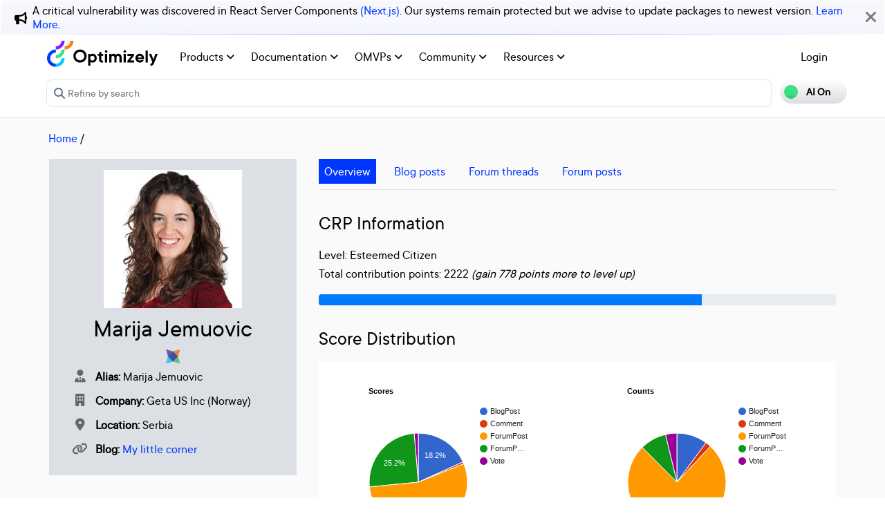

--- FILE ---
content_type: text/html; charset=utf-8
request_url: https://world.optimizely.com/System/Users-and-profiles/Community-Profile-Card/?userid=c274f15c-7bd0-df11-8a4e-0018717a8c82
body_size: 41088
content:
<!DOCTYPE HTML>
<html>

<head>
    <title>Profile Card | Optimizely Developer Community</title>
    <meta charset="utf-8" />
    <meta name="viewport" content="width=device-width, initial-scale=1" />
    <meta name="google-site-verification" content="8tlr92NpE51Kkn8Q7LrWRfaDZTqw7uRYKpVJitbzLwA" />
    <link rel="shortcut icon" href="/favicon.ico" />
    <meta name="robots" content="index, follow, max-image-preview:large, max-snippet:-1, max-video-preview:-1">
    <meta property="article:published_time" content="2007-11-28T21:17:13.7530000" />
<meta property="article:author" content="" />
<meta property="og:title" content="Profile Card" />
<meta property="og:description" content="" />
<meta property="og:type" content="article" />
<meta property="og:site_name" content="Optimizely World" />
<meta property="og:image" content="https://world.optimizely.com/resources/images/SocialShareImage.jpg" />
<meta property="twitter:card" content="summary" />
<meta property="twitter:title" content="Profile Card" />
<meta property="twitter:description" content="" />
<meta property="twitter:image" content="https://world.optimizely.com/resources/images/SocialShareImage.jpg" />
<meta property="og:image:type" content="image/png" />


    <!-- Google Tag Manager -->
    <script>
        (function(w,d,s,l,i){w[l]=w[l]||[];w[l].push({'gtm.start':
        new Date().getTime(),event:'gtm.js'});var f=d.getElementsByTagName(s)[0],
        j=d.createElement(s),dl=l!='dataLayer'?'&l='+l:'';j.async=true;j.src=
        'https://www.googletagmanager.com/gtm.js?id='+i+dl;f.parentNode.insertBefore(j,f);
        })(window,document,'script','dataLayer','GTM-T8MLBF');</script>
    <!-- End Google Tag Manager -->

    <link rel="stylesheet" href="https://stackpath.bootstrapcdn.com/bootstrap/4.1.3/css/bootstrap.min.css" integrity="sha384-MCw98/SFnGE8fJT3GXwEOngsV7Zt27NXFoaoApmYm81iuXoPkFOJwJ8ERdknLPMO" crossorigin="anonymous">

    <link rel="stylesheet" href="https://cdnjs.cloudflare.com/ajax/libs/font-awesome/6.5.1/css/all.min.css" integrity="sha512-DTOQO9RWCH3ppGqcWaEA1BIZOC6xxalwEsw9c2QQeAIftl+Vegovlnee1c9QX4TctnWMn13TZye+giMm8e2LwA==" crossorigin="anonymous" referrerpolicy="no-referrer" />
    <link rel="stylesheet" href="/css/common.css" />
    <link rel="stylesheet" href="/css/nav.css" />
    <script src="https://ajax.googleapis.com/ajax/libs/jquery/3.3.1/jquery.min.js"></script>
    <script src="https://code.jquery.com/jquery-migrate-3.0.0.min.js"></script>
    <script src="https://cdnjs.cloudflare.com/ajax/libs/popper.js/1.12.9/umd/popper.min.js" integrity="sha384-ApNbgh9B+Y1QKtv3Rn7W3mgPxhU9K/ScQsAP7hUibX39j7fakFPskvXusvfa0b4Q" crossorigin="anonymous"></script>

    <script src="https://maxcdn.bootstrapcdn.com/bootstrap/4.0.0/js/bootstrap.min.js" integrity="sha384-JZR6Spejh4U02d8jOt6vLEHfe/JQGiRRSQQxSfFWpi1MquVdAyjUar5+76PVCmYl" crossorigin="anonymous"></script>
    <link rel="stylesheet" href="https://cdn.datatables.net/1.11.2/css/dataTables.bootstrap4.min.css">
    <link rel="stylesheet" type="text/css" href="https://cdn.datatables.net/v/bs4/dt-1.11.5/b-2.2.2/b-colvis-2.2.2/b-html5-2.2.2/datatables.min.css" />
    <script type="text/javascript" src="https://cdn.datatables.net/v/bs4/dt-1.11.5/b-2.2.2/b-colvis-2.2.2/b-html5-2.2.2/datatables.min.js"></script>

    <link rel="stylesheet" href="https://ajax.googleapis.com/ajax/libs/jqueryui/1.12.1/themes/smoothness/jquery-ui.css">
    <script src="https://ajax.googleapis.com/ajax/libs/jqueryui/1.12.1/jquery-ui.min.js"></script>
    <script src="https://cdnjs.cloudflare.com/ajax/libs/jqueryui/1.12.1/jquery-ui.js" integrity="sha256-T0Vest3yCU7pafRw9r+settMBX6JkKN06dqBnpQ8d30=" crossorigin="anonymous"></script>
    <script src="https://cdnjs.cloudflare.com/ajax/libs/jquery.blockUI/2.70/jquery.blockUI.min.js" integrity="sha256-9wRM03dUw6ABCs+AU69WbK33oktrlXamEXMvxUaF+KU=" crossorigin="anonymous"></script>
    <script src="https://cdnjs.cloudflare.com/ajax/libs/jquery-validate/1.19.0/jquery.validate.min.js" integrity="sha256-bu/BP02YMudBc96kI7yklc639Mu4iKGUNNcam8D2nLc=" crossorigin="anonymous"></script>
    <script src="https://cdnjs.cloudflare.com/ajax/libs/jquery.rateit/1.1.1/jquery.rateit.min.js" integrity="sha256-I9babusfDLRKQ737s9uZMB/gZ7xMAtECgnhlrGPvRQ8=" crossorigin="anonymous"></script>
    <link rel="stylesheet" href="/clientresources/highlightjs/10.0.2/styles/vs2015.css">

    <link rel="stylesheet" href="/minified/css/wip.min.css" />
    <link rel="stylesheet" href="/minified/css/swagger.min.css" />
    <link rel="stylesheet" href="/scripts/jquery/css/smoothness/jquery-ui-1.10.4.custom.css" />
    
    <script src="/clientresources/highlightjs/10.0.2/highlight.pack.js"></script>
    <script src="/minified/js/scripts/Custom.min.js"></script>
    <script src="https://cdn.optimizely.com/public/5935064/s/world.js"></script>
    <script>
!function(T,l,y){var S=T.location,k="script",D="instrumentationKey",C="ingestionendpoint",I="disableExceptionTracking",E="ai.device.",b="toLowerCase",w="crossOrigin",N="POST",e="appInsightsSDK",t=y.name||"appInsights";(y.name||T[e])&&(T[e]=t);var n=T[t]||function(d){var g=!1,f=!1,m={initialize:!0,queue:[],sv:"5",version:2,config:d};function v(e,t){var n={},a="Browser";return n[E+"id"]=a[b](),n[E+"type"]=a,n["ai.operation.name"]=S&&S.pathname||"_unknown_",n["ai.internal.sdkVersion"]="javascript:snippet_"+(m.sv||m.version),{time:function(){var e=new Date;function t(e){var t=""+e;return 1===t.length&&(t="0"+t),t}return e.getUTCFullYear()+"-"+t(1+e.getUTCMonth())+"-"+t(e.getUTCDate())+"T"+t(e.getUTCHours())+":"+t(e.getUTCMinutes())+":"+t(e.getUTCSeconds())+"."+((e.getUTCMilliseconds()/1e3).toFixed(3)+"").slice(2,5)+"Z"}(),iKey:e,name:"Microsoft.ApplicationInsights."+e.replace(/-/g,"")+"."+t,sampleRate:100,tags:n,data:{baseData:{ver:2}}}}var h=d.url||y.src;if(h){function a(e){var t,n,a,i,r,o,s,c,u,p,l;g=!0,m.queue=[],f||(f=!0,t=h,s=function(){var e={},t=d.connectionString;if(t)for(var n=t.split(";"),a=0;a<n.length;a++){var i=n[a].split("=");2===i.length&&(e[i[0][b]()]=i[1])}if(!e[C]){var r=e.endpointsuffix,o=r?e.location:null;e[C]="https://"+(o?o+".":"")+"dc."+(r||"services.visualstudio.com")}return e}(),c=s[D]||d[D]||"",u=s[C],p=u?u+"/v2/track":d.endpointUrl,(l=[]).push((n="SDK LOAD Failure: Failed to load Application Insights SDK script (See stack for details)",a=t,i=p,(o=(r=v(c,"Exception")).data).baseType="ExceptionData",o.baseData.exceptions=[{typeName:"SDKLoadFailed",message:n.replace(/\./g,"-"),hasFullStack:!1,stack:n+"\nSnippet failed to load ["+a+"] -- Telemetry is disabled\nHelp Link: https://go.microsoft.com/fwlink/?linkid=2128109\nHost: "+(S&&S.pathname||"_unknown_")+"\nEndpoint: "+i,parsedStack:[]}],r)),l.push(function(e,t,n,a){var i=v(c,"Message"),r=i.data;r.baseType="MessageData";var o=r.baseData;return o.message='AI (Internal): 99 message:"'+("SDK LOAD Failure: Failed to load Application Insights SDK script (See stack for details) ("+n+")").replace(/\"/g,"")+'"',o.properties={endpoint:a},i}(0,0,t,p)),function(e,t){if(JSON){var n=T.fetch;if(n&&!y.useXhr)n(t,{method:N,body:JSON.stringify(e),mode:"cors"});else if(XMLHttpRequest){var a=new XMLHttpRequest;a.open(N,t),a.setRequestHeader("Content-type","application/json"),a.send(JSON.stringify(e))}}}(l,p))}function i(e,t){f||setTimeout(function(){!t&&m.core||a()},500)}var e=function(){var n=l.createElement(k);n.src=h;var e=y[w];return!e&&""!==e||"undefined"==n[w]||(n[w]=e),n.onload=i,n.onerror=a,n.onreadystatechange=function(e,t){"loaded"!==n.readyState&&"complete"!==n.readyState||i(0,t)},n}();y.ld<0?l.getElementsByTagName("head")[0].appendChild(e):setTimeout(function(){l.getElementsByTagName(k)[0].parentNode.appendChild(e)},y.ld||0)}try{m.cookie=l.cookie}catch(p){}function t(e){for(;e.length;)!function(t){m[t]=function(){var e=arguments;g||m.queue.push(function(){m[t].apply(m,e)})}}(e.pop())}var n="track",r="TrackPage",o="TrackEvent";t([n+"Event",n+"PageView",n+"Exception",n+"Trace",n+"DependencyData",n+"Metric",n+"PageViewPerformance","start"+r,"stop"+r,"start"+o,"stop"+o,"addTelemetryInitializer","setAuthenticatedUserContext","clearAuthenticatedUserContext","flush"]),m.SeverityLevel={Verbose:0,Information:1,Warning:2,Error:3,Critical:4};var s=(d.extensionConfig||{}).ApplicationInsightsAnalytics||{};if(!0!==d[I]&&!0!==s[I]){var c="onerror";t(["_"+c]);var u=T[c];T[c]=function(e,t,n,a,i){var r=u&&u(e,t,n,a,i);return!0!==r&&m["_"+c]({message:e,url:t,lineNumber:n,columnNumber:a,error:i}),r},d.autoExceptionInstrumented=!0}return m}(y.cfg);function a(){y.onInit&&y.onInit(n)}(T[t]=n).queue&&0===n.queue.length?(n.queue.push(a),n.trackPageView({})):a()}(window,document,{src: "https://js.monitor.azure.com/scripts/b/ai.2.gbl.min.js", crossOrigin: "anonymous", cfg: {instrumentationKey: 'c906a8b8-709c-495a-960b-9b4a5a16d889', disableCookiesUsage: false }});
</script>


</head>

<body>
    <!-- Google Tag Manager (noscript) -->
    <noscript>
        <iframe src="https://www.googletagmanager.com/ns.html?id=GTM-T8MLBF"
                height="0" width="0" style="display:none;visibility:hidden"></iframe>
    </noscript>
    <!-- End Google Tag Manager (noscript) -->

    <a name="top"></a>
    
    


<gen-search-widget configId="fb512777-8851-4d57-bfd5-bbd37933da61" triggerId="searchWidgetTrigger"></gen-search-widget>

        <div id="global-announcement">            
            <div class="content">
                    <div class="iconContainer">
                        <div class="icon fas fa-bullhorn"></div>
                    </div>
                <p>A critical vulnerability was discovered in React Server Components <a href="https://react.dev/blog/2025/12/03/critical-security-vulnerability-in-react-server-components">(Next.js)</a>. Our systems remain protected but we advise to update packages to newest version. <a href="https://blog.cloudflare.com/waf-rules-react-vulnerability/">Learn More</a>.&nbsp;</p>
            </div>
            <div class="bg"></div>
            <div class="close"><i class="fa fa-times" aria-hidden="true"></i></div>
        </div>
<style>
    .world-oui-dropdown-children {
        display: none;
        z-index: 999;
        position: absolute;        
        margin-top: 2px;
        margin-bottom: 2px;
        border-radius: var(--border-radius);
        box-shadow: rgba(0, 0, 0, 0.1) 0px 2px 3px;
        inset: 0px auto auto 0px;
        transform: translate3d(0px, 40px, 0px);
    }

    .show {
        display: block;
    }

    .oui-dropdown__item{
        margin-bottom: 0px !important;
        padding: 0px !important;
    }
</style>

<div id="main-header" class="globalAnnouncementOffset">
    <div class="container">
        <div class="row">
            <div class="col-12 px-0">
                <nav class="navbar navbar-expand-lg navbar-light" id="main-menu">
                    <a class="navbar-brand py-2 pr-32 pl-0 " href="/">
                                <img src="/globalassets/startpage/optimizely_logo_full-color_dark_trim.svg" alt="Optimizely Logo" />
                    </a>
                    <!-- Brand and toggle get grouped for better mobile display -->
                    <button class="navbar-toggler" type="button" data-toggle="collapse" data-target="#navbarSupportedContent" aria-controls="navbarSupportedContent" aria-expanded="false" aria-label="Toggle navigation">
                        <span>
                            <i class="fa fa-bars"></i>
                        </span>
                    </button>

                    <!-- Collect the nav links, forms, and other content for toggling -->
                    <div class="collapse navbar-collapse" id="navbarSupportedContent">
                        <ul class="navbar-nav mr-auto">
                                <li class="d-none"></li>
                                        <li class="nav-item dropdown">
                                            <a class="opti-tertiary-fiord d-inline-block" href="/products/" target="">
                                                Products
                                                    <!-- Navigation button only displays when lv1 has lv2 children -->
                                                    <span class="fa fa-angle-down lgScrCaret"></span>
                                            </a>

                                                    <span id="-1" class="fa fa-angle-down float-right smScrCaret px-3 py-3 clickable" data-toggle="dropdown" role="button" aria-haspopup="true" aria-expanded="false"></span>
                                                    <ul class="dropdown-menu second" aria-labelledby="-1">
                                                            <li class="nav-item dropdown">
                                                                <a href="/products/contentmarketing/overview/" target="">
                                                                    Content Marketing Platform
                                                                        <!-- Navigation button only displays on desktop when lv2 has lv3 children -->
                                                                        <span class="fa fa-angle-right lgScrCaret" data-toggle="dropdown"></span>
                                                                </a>
                                                                        <ul class="dropdown-menu third">
                                                                                <li class="nav-item"><a href="/products/contentmarketing/overview/" target="">Overview</a></li>
                                                                                <li class="nav-item"><a href="/products/contentmarketing/features/" target="">Features</a></li>
                                                                        </ul>
                                                            </li>
                                                            <li class="nav-item dropdown">
                                                                <a href="/products/cms/overview/" target="">
                                                                    Content Management System
                                                                        <!-- Navigation button only displays on desktop when lv2 has lv3 children -->
                                                                        <span class="fa fa-angle-right lgScrCaret" data-toggle="dropdown"></span>
                                                                </a>
                                                                        <ul class="dropdown-menu third">
                                                                                <li class="nav-item"><a href="/products/cms/overview/" target="">Overview</a></li>
                                                                                <li class="nav-item"><a href="/products/cms/saas/" target="">SaaS CMS</a></li>
                                                                        </ul>
                                                            </li>
                                                            <li class="nav-item dropdown">
                                                                <a href="https://world.optimizely.com/products/#commerceconnect" target="">
                                                                    Commerce Connect
                                                                </a>
                                                            </li>
                                                            <li class="nav-item dropdown">
                                                                <a href="https://world.optimizely.com/products/#configuredcommerce" target="">
                                                                    Configured Commerce
                                                                </a>
                                                            </li>
                                                            <li class="nav-item dropdown">
                                                                <a href="/products/web-experimentation/overview/" target="">
                                                                    Web Experimentation
                                                                        <!-- Navigation button only displays on desktop when lv2 has lv3 children -->
                                                                        <span class="fa fa-angle-right lgScrCaret" data-toggle="dropdown"></span>
                                                                </a>
                                                                        <ul class="dropdown-menu third">
                                                                                <li class="nav-item"><a href="/products/web-experimentation/overview/" target="">Overview</a></li>
                                                                                <li class="nav-item"><a href="/products/web-experimentation/features/" target="">Features</a></li>
                                                                        </ul>
                                                            </li>
                                                            <li class="nav-item dropdown">
                                                                <a href="/products/feature-experimentation/overview/" target="">
                                                                    Feature Experimentation
                                                                        <!-- Navigation button only displays on desktop when lv2 has lv3 children -->
                                                                        <span class="fa fa-angle-right lgScrCaret" data-toggle="dropdown"></span>
                                                                </a>
                                                                        <ul class="dropdown-menu third">
                                                                                <li class="nav-item"><a href="/products/feature-experimentation/overview/" target="">Overview</a></li>
                                                                                <li class="nav-item"><a href="/products/feature-experimentation/features/" target="">Features</a></li>
                                                                        </ul>
                                                            </li>
                                                            <li class="nav-item dropdown">
                                                                <a href="https://world.optimizely.com/products/#odp" target="">
                                                                    Data Platform
                                                                </a>
                                                            </li>
                                                            <li class="nav-item dropdown">
                                                                <a href="/products/skillset/" target="">
                                                                    Product skillset
                                                                </a>
                                                            </li>
                                                            <li class="nav-item dropdown">
                                                                <a href="https://www.optimizely.com/product-updates/" target="">
                                                                    Product roadmap
                                                                </a>
                                                            </li>
                                                            <li class="nav-item dropdown">
                                                                <a href="/products/product-migration/" target="">
                                                                    Product migration
                                                                </a>
                                                            </li>
                                                    </ul>
                                        </li>
                                        <li class="nav-item dropdown">
                                            <a class="opti-tertiary-fiord d-inline-block" href="https://docs.developers.optimizely.com/" target="_blank">
                                                Documentation
                                                    <!-- Navigation button only displays when lv1 has lv2 children -->
                                                    <span class="fa fa-angle-down lgScrCaret"></span>
                                            </a>

                                                    <span id="-1" class="fa fa-angle-down float-right smScrCaret px-3 py-3 clickable" data-toggle="dropdown" role="button" aria-haspopup="true" aria-expanded="false"></span>
                                                    <ul class="dropdown-menu second" aria-labelledby="-1">
                                                            <li class="nav-item dropdown">
                                                                <a href="https://docs.developers.optimizely.com/" target="_blank">
                                                                    Developer guides
                                                                </a>
                                                            </li>
                                                            <li class="nav-item dropdown">
                                                                <a href="https://support.optimizely.com/hc/en-us" target="_blank">
                                                                    User guide
                                                                </a>
                                                            </li>
                                                            <li class="nav-item dropdown">
                                                                <a href="/documentation/class-libraries/" target="">
                                                                    APIs and libraries
                                                                        <!-- Navigation button only displays on desktop when lv2 has lv3 children -->
                                                                        <span class="fa fa-angle-right lgScrCaret" data-toggle="dropdown"></span>
                                                                </a>
                                                                        <ul class="dropdown-menu third">
                                                                                <li class="nav-item"><a href="/documentation/class-libraries/cms/" target="">Content Management System</a></li>
                                                                                <li class="nav-item"><a href="/documentation/class-libraries/commerce/" target="">Commerce Connect</a></li>
                                                                                <li class="nav-item"><a href="/documentation/class-libraries/campaign/" target="">Campaign</a></li>
                                                                                <li class="nav-item"><a href="/documentation/class-libraries/search-navigation/" target="">Search &amp; Navigation</a></li>
                                                                                <li class="nav-item"><a href="/documentation/class-libraries/community-api/" target="">Community API</a></li>
                                                                                <li class="nav-item"><a href="/documentation/class-libraries/rest-apis/" target="">REST APIs</a></li>
                                                                        </ul>
                                                            </li>
                                                            <li class="nav-item dropdown">
                                                                <a href="https://support.optimizely.com/hc/en-us/articles/11296547622669-Release-notes-by-product" target="_blank">
                                                                    Releases
                                                                </a>
                                                            </li>
                                                            <li class="nav-item dropdown">
                                                                <a href="https://docs.developers.optimizely.com/content-cloud/v12.0.0-content-cloud/docs/upgrading-to-content-cloud-cms-12" target="_blank">
                                                                    Upgrading
                                                                        <!-- Navigation button only displays on desktop when lv2 has lv3 children -->
                                                                        <span class="fa fa-angle-right lgScrCaret" data-toggle="dropdown"></span>
                                                                </a>
                                                                        <ul class="dropdown-menu third">
                                                                                <li class="nav-item"><a href="https://docs.developers.optimizely.com/content-cloud/" target="_blank">Content Management System</a></li>
                                                                                <li class="nav-item"><a href="https://docs.developers.optimizely.com/commerce" target="_blank">Commerce Connect</a></li>
                                                                                <li class="nav-item"><a href="https://docs.developers.optimizely.com/digital-experience-platform/v1.1.0-search-and-navigation/docs" target="_blank">Search &amp; Navigation</a></li>
                                                                                <li class="nav-item"><a href="https://docs.developers.optimizely.com/content-cloud/v1.2.0-forms/docs" target="_blank">Forms</a></li>
                                                                                <li class="nav-item"><a href="https://docs.developers.optimizely.com/personalization/v1.1.0-personalization/docs" target="_blank">Personalization</a></li>
                                                                                <li class="nav-item"><a href="https://docs.developers.optimizely.com/commerce/v1.3.0-service-api-developer-guide/docs" target="_blank">Service API</a></li>
                                                                        </ul>
                                                            </li>
                                                    </ul>
                                        </li>
                                        <li class="nav-item dropdown">
                                            <a class="opti-tertiary-fiord d-inline-block" href="/community/omvp/" target="">
                                                OMVPs
                                                    <!-- Navigation button only displays when lv1 has lv2 children -->
                                                    <span class="fa fa-angle-down lgScrCaret"></span>
                                            </a>

                                                    <span id="-1" class="fa fa-angle-down float-right smScrCaret px-3 py-3 clickable" data-toggle="dropdown" role="button" aria-haspopup="true" aria-expanded="false"></span>
                                                    <ul class="dropdown-menu second" aria-labelledby="-1">
                                                            <li class="nav-item dropdown">
                                                                <a href="/community/omvp/become-a-member/" target="">
                                                                    Become a member
                                                                </a>
                                                            </li>
                                                            <li class="nav-item dropdown">
                                                                <a href="/community/omvp/benefits/" target="">
                                                                    Benefits
                                                                </a>
                                                            </li>
                                                            <li class="nav-item dropdown">
                                                                <a href="/community/omvp/events/" target="">
                                                                    OMVP events
                                                                </a>
                                                            </li>
                                                            <li class="nav-item dropdown">
                                                                <a href="/community/omvp/members/" target="">
                                                                    OMVP members
                                                                </a>
                                                            </li>
                                                            <li class="nav-item dropdown">
                                                                <a href="/community/omvp/application-and-nomination/" target="">
                                                                    Application and nomination
                                                                </a>
                                                            </li>
                                                            <li class="nav-item dropdown">
                                                                <a href="/community/omvp/badges/" target="">
                                                                    Digital badges
                                                                </a>
                                                            </li>
                                                    </ul>
                                        </li>
                                        <li class="nav-item dropdown">
                                            <a class="opti-tertiary-fiord d-inline-block" href="/community/" target="">
                                                Community
                                                    <!-- Navigation button only displays when lv1 has lv2 children -->
                                                    <span class="fa fa-angle-down lgScrCaret"></span>
                                            </a>

                                                    <span id="-1" class="fa fa-angle-down float-right smScrCaret px-3 py-3 clickable" data-toggle="dropdown" role="button" aria-haspopup="true" aria-expanded="false"></span>
                                                    <ul class="dropdown-menu second" aria-labelledby="-1">
                                                            <li class="nav-item dropdown">
                                                                <a href="https://www.optimizely.com/local-dev-meetups/" target="_blank">
                                                                    Events
                                                                </a>
                                                            </li>
                                                            <li class="nav-item dropdown">
                                                                <a href="/community/updates/" target="">
                                                                    Developer updates
                                                                </a>
                                                            </li>
                                                            <li class="nav-item dropdown">
                                                                <a href="/community/optimizely-dev-happy-hours/happy-hour-us/" target="">
                                                                    Happy hours
                                                                </a>
                                                            </li>
                                                            <li class="nav-item dropdown">
                                                                <a href="/forum/" target="">
                                                                    Forums
                                                                </a>
                                                            </li>
                                                            <li class="nav-item dropdown">
                                                                <a href="/blogs/" target="">
                                                                    Blogs
                                                                </a>
                                                            </li>
                                                            <li class="nav-item dropdown">
                                                                <a href="https://join.slack.com/t/optimizely-community/shared_invite/zt-2nkth5i5c-oFVarlrwAUyyQofKWDjsqw" target="_blank">
                                                                    Slack
                                                                </a>
                                                            </li>
                                                            <li class="nav-item dropdown">
                                                                <a href="https://feedback.optimizely.com/" target="_blank">
                                                                    Product feedback
                                                                </a>
                                                            </li>
                                                            <li class="nav-item dropdown">
                                                                <a href="/community/community-recognition-program/" target="">
                                                                    Community recognition program
                                                                </a>
                                                            </li>
                                                    </ul>
                                        </li>
                                        <li class="nav-item dropdown">
                                            <a class="opti-tertiary-fiord d-inline-block" href="/" target="">
                                                Resources
                                                    <!-- Navigation button only displays when lv1 has lv2 children -->
                                                    <span class="fa fa-angle-down lgScrCaret"></span>
                                            </a>

                                                    <span id="-1" class="fa fa-angle-down float-right smScrCaret px-3 py-3 clickable" data-toggle="dropdown" role="button" aria-haspopup="true" aria-expanded="false"></span>
                                                    <ul class="dropdown-menu second" aria-labelledby="-1">
                                                            <li class="nav-item dropdown">
                                                                <a href="https://nuget.optimizely.com/" target="_blank">
                                                                    Optimizely Nuget feed
                                                                </a>
                                                            </li>
                                                            <li class="nav-item dropdown">
                                                                <a href="/resources/net/" target="">
                                                                    .NET
                                                                        <!-- Navigation button only displays on desktop when lv2 has lv3 children -->
                                                                        <span class="fa fa-angle-right lgScrCaret" data-toggle="dropdown"></span>
                                                                </a>
                                                                        <ul class="dropdown-menu third">
                                                                                <li class="nav-item"><a href="/resources/net/about/" target="">About .NET</a></li>
                                                                                <li class="nav-item"><a href="/resources/net/upgrading/" target="">Why upgrade?</a></li>
                                                                        </ul>
                                                            </li>
                                                            <li class="nav-item dropdown">
                                                                <a href="https://www.optimizely.com/support/education/" target="_blank">
                                                                    Education
                                                                        <!-- Navigation button only displays on desktop when lv2 has lv3 children -->
                                                                        <span class="fa fa-angle-right lgScrCaret" data-toggle="dropdown"></span>
                                                                </a>
                                                                        <ul class="dropdown-menu third">
                                                                                <li class="nav-item"><a href="https://academy.optimizely.com/student/catalog/list?category_ids=30769-live-training" target="_blank">Live Training</a></li>
                                                                                <li class="nav-item"><a href="https://academy.optimizely.com/student/catalog/list?category_ids=32836-work-smarter-webinars" target="_blank">Work Smarter</a></li>
                                                                                <li class="nav-item"><a href="https://academy.optimizely.com/student/catalog/list?category_ids=36095-masterclasses" target="_blank">Masterclasses</a></li>
                                                                                <li class="nav-item"><a href="https://www.optimizely.com/support/education/certification/" target="_blank">Certification</a></li>
                                                                                <li class="nav-item"><a href="/education/sme/" target="">SME program</a></li>
                                                                        </ul>
                                                            </li>
                                                            <li class="nav-item dropdown">
                                                                <a href="/resources/videos/" target="">
                                                                    Videos
                                                                </a>
                                                            </li>
                                                            <li class="nav-item dropdown">
                                                                <a href="/support/" target="">
                                                                    Support
                                                                </a>
                                                            </li>
                                                    </ul>
                                        </li>
                        </ul>
                        <div class="form-inline" id="authen-items">
<ul class="navbar-nav mr-auto">    
    <li class="nav-item">
        <a class="opti-tertiary-fiord" href="/WorldAccount/OptiIDLogIn/">Login</a>
    </li>
</ul>
                        </div>
                    </div><!-- /.navbar-collapse -->
                </nav>
            </div>
        </div>

        <div class="row">
            <div class="col-lg-11 col-md-10 col-sm-9 col-xs-8 col-6 px-0" id="main-search">
<form action="/Search" class="form navbar-search" method="get">                    <input id="sectionFilter" type="hidden" name="sectionFilter" value="" />
                    <label class="sr-only" for="inlineFormInputGroup">Search...</label>
                    <div class="input-group mb-3" id="top-search">
                        <div class="input-group-prepend">
                            <button id="dd-filter" class="btn dropdown-toggle" data-toggle="dropdown" aria-haspopup="true" aria-expanded="false">
                                <span class='fas fa-filter font-0875 color-666'></span>
                                All Content
                            </button>
                            <div class="dropdown-menu">
                                <a class="dropdown-item clickable">All Content</a>
                                <a class="dropdown-item clickable">Documentation</a>
                                <a class="dropdown-item clickable">Forums</a>
                                <a class="dropdown-item clickable">User Guide</a>
                                <a class="dropdown-item clickable">Support Help Center</a>
                                <a class="dropdown-item clickable">Blogs</a>
                                <a class="dropdown-item clickable">Releases</a>
                                <a class="dropdown-item clickable">Bug List</a>
                                <a class="dropdown-item clickable">Class libraries</a>
                                <div role="separator" class="dropdown-divider"></div>
                                <a class="dropdown-item clickable">People</a>
                            </div>
                        </div>
                        <input type="text" name="searchQuery" class="form-control" id="inlineFormInputGroup" placeholder="Search World" style="background-color:#F5F3F1;border-color:#ddd" />
                        <div class="input-group-append">
                            <button class="btn btn-primary" id="epi-search"><span class="fa fa-search"></span></button>
                        </div>
                    </div>
</form>
                <div class="newSearch">
                    <input placeholder="Refine by search" id="searchWidgetTrigger" />
                    <span class="fa fa-search"></span>
                </div>
            </div>
            <div class="col-lg-1 col-md-2 col-sm-3 col-xs-4 col-6 px-0" id="search-toggle-container">
                <span class="search-toggle"><span class="ai">AI On</span><span class="normal">AI Off</span></span>
            </div>
        </div>
    </div>
</div>


<!-- BreadCrumbs section -->

    <div class="container">
        <div class="row">
            <div class="col-12 font-1125 my-3" id="breadcrumbs">
                <span><a href="/">Home</a> / </span>
            </div>
        </div>
    </div>

<script>
    jQuery('#top-search a.dropdown-item').click(function (e) {
        var curTxt = e.target.innerText;
        jQuery('#dd-filter').html("<span class='fas fa-filter font-0875 color-666'></span> " + curTxt);
        if (curTxt == 'All Content') {
            jQuery('#inlineFormInputGroup').attr('placeholder', 'Search all types of content');
        } else {

            jQuery('#inlineFormInputGroup').attr('placeholder', 'Search in ' + e.target.innerText);
        }
        jQuery('#sectionFilter').val(e.target.innerText);
    });
    jQuery('#inlineFormInputGroup').keypress(function (e) {
        if (e.which == 13) jQuery('#epi-search').click();
    })
    jQuery(function () {
        jQuery("#inlineFormInputGroup").autocomplete({
            source: function (request, response) {
                jQuery.ajax({
                    url: "/find_v2/_autocomplete?prefix=" + encodeURIComponent(request.term) + "&size=5",
                    success: function (data) {
                        response(jQuery.map(data.hits, function (item) {
                            return {
                                label: item.query,
                                value: item.query
                            };
                        }));
                    }
                });
            },
            minLength: 2
        });
    });
</script>


    <div class="body-container">
        

    <div class="container p-0 profilePage">
            <div class="row">
                <div class="col-12 col-lg-4">
                    <div class="bg-epi-gray-box font-1125 profileContainer">
                        <div class="text-center mb-1 profileImage">
                            <img src="/globalassets/useravatars/c274f15c-7bd0-df11-8a4e-0018717a8c82.jpg/LargeThumbnail" alt="Marija Jemuovic" title="Marija Jemuovic" class="profilePic" />

                            <h1 class="mt-2 mb-1">
                                Marija Jemuovic
                            </h1>
                                    <img src="/resources/images/certificates/OMVP.png" title="OMVP" width="20" height="20" style="vertical-align: central" />
                        </div>
                        <div class="mb-2"><span class="fa fa-user-tie text-666">&nbsp;</span><b>Alias:</b> Marija Jemuovic</div>
                        <div class="mb-2"><span class="fa fa-building text-666">&nbsp;</span><b>Company:</b> Geta US Inc (Norway)</div>


                        <div class="mb-2"><span class="fa fa-map-marker-alt text-666">&nbsp;</span><b>Location:</b> Serbia</div>

                        <div class="mb-2">
                            <span class="fa fa-link text-666">&nbsp;</span><b>Blog: </b>
                                <a href="/blogs/marija-jemuovic/" title="Navigate to Marija Jemuovic's blog">My little corner</a>
                        </div>

                    </div>
                </div>

                <div class="col-12 col-lg-8">
                    <ul class="nav nav-pills mb-3 pb-2" id="pills-tab" role="tablist" style="border-bottom:1px solid #ddd">
                        <li class="nav-item mr-2">
                            <a class="nav-link item active" id="1" data-toggle="pill" href="#pills-1" role="tab" aria-controls="1">
                                Overview
                            </a>
                        </li>
                        <li class="nav-item mr-2">
                            <a class="nav-link item" id="2" data-toggle="pill" href="#pills-2" role="tab" aria-controls="2">
                                Blog posts
                            </a>
                        </li>
                        <li class="nav-item mr-2">
                            <a class="nav-link item" id="3" data-toggle="pill" href="#pills-3" role="tab" aria-controls="3">
                                Forum threads
                            </a>
                        </li>
                        <li class="nav-item mr-2">
                            <a class="nav-link item" id="4" data-toggle="pill" href="#pills-4" role="tab" aria-controls="4">
                                Forum posts
                            </a>
                        </li>
                    </ul>

                    <div class="tab-content" id="pills-tabContent">
                        <div class="tab-pane fade active show" id="pills-1" role="tabpanel" aria-labelledby="1">
                            <div class="font-1125">
                                <h2>CRP Information</h2>
                                <div>Level: Esteemed Citizen</div>
                                <div>Total contribution points: 2222 <i>(gain 778 points more to level up)</i></div>
                                <div class="progress mt-3">
                                    <div class="progress-bar progress-bar-success" style="width: 74%" aria-valuenow="2222" aria-valuemin="0"></div>
                                </div>

                                <h2>Score Distribution</h2>
                                    <script type="text/javascript" src="https://www.gstatic.com/charts/loader.js"></script>
                                    <div style="display: flex; justify-content: center;">
                                                <div id="piechart1" style="width: 600px; height: 350px;"></div>
                                                <div id="piechart2" style="width: 600px; height: 350px;"></div>
                                    </div>
                                    <script>
                                        google.charts.load('current', { 'packages': ['corechart'] });
                                        google.charts.setOnLoadCallback(drawChart);

                                        function drawChart() {

                                            var data1 = google.visualization.arrayToDataTable([
                                                ['Area','Score'],['BlogPost',405],['Comment',15],['ForumPost',1212],['ForumPostAnswer',560],['Vote',30]
                                            ]);

                                            var options1 = {
                                                title: 'Scores'
                                            };

                                            var chart1 = new google.visualization.PieChart(document.getElementById('piechart1'));

                                            chart1.draw(data1, options1);

                                            var data2 = google.visualization.arrayToDataTable([
                                                ['Area','Count'],['BlogPost',81],['Comment',15],['ForumPost',606],['ForumPostAnswer',70],['Vote',30]
                                            ]);

                                            var options2 = {
                                                title: 'Counts'
                                            };

                                            var chart2 = new google.visualization.PieChart(document.getElementById('piechart2'));

                                            chart2.draw(data2, options2);
                                        }
                                    </script>
                            </div>
                        </div>
                        <div class="tab-pane fade " id="pills-2" role="tabpanel" aria-labelledby="2">
                       
                            

        <div class="blog-list-title"><a href="http://mariajemaria.net/revisited-extending-episerver-link-tinymce-support-anchors-page" target="_blank">Revisited: Extending Episerver link in TinyMCE to support anchors on page</a></div>
        <div class="blog-info-line">
            <span>
                     Syndicated blog -
                Posted on: Jun 12, 2019
            </span>
        </div>
            <p class="mb-4">A couple of years ago, I wrote a post about how to support linking to an anchor on a different Episerver page. This was much read post according to...</p>
        <div class="blog-list-title"><a href="http://mariajemaria.net/super-simple-way-add-extra-css-class-content-area-items" target="_blank">Super simple way to add an extra CSS class to content area items</a></div>
        <div class="blog-info-line">
            <span>
                     Syndicated blog -
                Posted on: Mar 01, 2019
            </span>
        </div>
            <p class="mb-4">These days, I keep getting the same question: how to add an extra CSS class based on position of Content area item in the Content area....</p>
        <div class="blog-list-title"><a href="http://mariajemaria.net/wrapping-tables-tinymce" target="_blank">Wrapping tables in TinyMCE</a></div>
        <div class="blog-info-line">
            <span>
                     Syndicated blog -
                Posted on: Jan 07, 2019
            </span>
        </div>
            <p class="mb-4">While developers usually manage to explain the downsides of using table inside TinyMCE, at times, client requirements and budget constraints push u...</p>
        <div class="blog-list-title"><a href="http://mariajemaria.net/wrapping-tables-tinymce-div" target="_blank">Wrapping tables in TinyMCE with a div</a></div>
        <div class="blog-info-line">
            <span>
                     Syndicated blog -
                Posted on: Jan 07, 2019
            </span>
        </div>
            <p class="mb-4">While developers usually manage to explain the downsides of using table inside TinyMCE, at times, client requirements and budget constraints push u...</p>
        <div class="blog-list-title"><a href="http://mariajemaria.net/updating-propertylist-item-values" target="_blank">Updating PropertyList item values</a></div>
        <div class="blog-info-line">
            <span>
                     Syndicated blog -
                Posted on: Jan 04, 2019
            </span>
        </div>
            <p class="mb-4">Updating PropertyList item values from code on page publish event does not work as one might expect it. This blogpost describes a workaround. </p>
        <div class="blog-list-title"><a href="http://mariajemaria.net/episerver-certification-remote-proctoring-system-installation" target="_blank">Episerver Certification remote proctoring system installation</a></div>
        <div class="blog-info-line">
            <span>
                     Syndicated blog -
                Posted on: Dec 06, 2018
            </span>
        </div>
            <p class="mb-4">When one applies for Episerver certification, three days before the exam instructions are being sent by Episerver education services. When you are...</p>
        <div class="blog-list-title"><a href="http://mariajemaria.net/vii-episerver-meetup-serbia" target="_blank">VII Episerver meetup in Serbia</a></div>
        <div class="blog-info-line">
            <span>
                     Syndicated blog -
                Posted on: Nov 14, 2018
            </span>
        </div>
            <p class="mb-4">Geta digital will host a meetup focusing on how Episerver fits with the rich frontend world. Or it's rather the other way around? </p>
        <div class="blog-list-title"><a href="http://mariajemaria.net/fontawesome-dropdown-nuget-package" target="_blank">Fontawesome dropdown as a nuget package</a></div>
        <div class="blog-info-line">
            <span>
                     Syndicated blog -
                Posted on: Nov 05, 2018
            </span>
        </div>
            <p class="mb-4">Dropdown with font awesome support just got nugetified! </p>
        <div class="blog-list-title"><a href="http://mariajemaria.net/quickly-export-page-names-excel-episerver" target="_blank">Quickly export page names to Excel from Episerver</a></div>
        <div class="blog-info-line">
            <span>
                     Syndicated blog -
                Posted on: Sep 30, 2018
            </span>
        </div>
            <p class="mb-4">I've seen quite a few requests from customers to export Episerver content to Excel. </p>
        <div class="blog-list-title"><a href="http://mariajemaria.net/lecture-vs-lab-lesons-learnt" target="_blank">Lecture vs lab - lesons learnt</a></div>
        <div class="blog-info-line">
            <span>
                     Syndicated blog -
                Posted on: Mar 31, 2018
            </span>
        </div>
            <p class="mb-4">Holding a lab instead of a lecture can be rather challenging. There is 45 minutes in which you need to show stuff, but also add value by giving the...</p>

                        

                        </div>
                        <div class="tab-pane fade " id="pills-3" role="tabpanel" aria-labelledby="3">
                        
    <ul>
            <li class="mrgTopBotMed">
                <a href="/forum/developer-forum/CMS/Thread-Container/2018/11/episerver-find---.thenby-with-a-string-gives-exceptions-on-dxc-integration" class="breakWord">11/Episerver Find - .ThenBy with a string gives Exceptions on DXC integration</a>
            </li>
            <li class="mrgTopBotMed">
                <a href="/forum/developer-forum/CMS/Thread-Container/2018/7/episerver-dxc-transformation-process-or-what-could-have-gone-wrong/" class="breakWord">7/Episerver DXC transformation process (or what could have gone wrong)</a>
            </li>
            <li class="mrgTopBotMed">
                <a href="/forum/developer-forum/Commerce/Thread-Container/2018/2/variants-shown-as-not-published-although-dates-are-ok-and-isactive--true-in-the-database/" class="breakWord">2/Variants shown as Not published, although dates are OK and IsActive = true in the database</a>
            </li>
            <li class="mrgTopBotMed">
                <a href="/forum/developer-forum/CMS/Thread-Container/2018/1/after-upgrading-several-add-ons-for-11-and-testing-on-alloytech-the-path-does-not-get-recognized/" class="breakWord">1/After upgrading several add-ons for 11 and testing on AlloyTech, the path does not get recognized</a>
            </li>
            <li class="mrgTopBotMed">
                <a href="/forum/legacy-forums/Feature-requests/Thread-Container/2017/12/show-an-arrow-after-status-that-can-be-expanded-to-see-the-error-details-when-uploading-files/" class="breakWord">12/Show an arrow after Status that can be expanded to see the error details when uploading files</a>
            </li>
            <li class="mrgTopBotMed">
                <a href="/forum/developer-forum/CMS/Thread-Container/2017/11/maximum-number-of-versions---setting-per-language/" class="breakWord">11/Maximum number of versions - setting per language</a>
            </li>
            <li class="mrgTopBotMed">
                <a href="/forum/developers-add-ons-forum/Search/Thread-Container/2017/10/segmented-search-results-with-load-more-per-segment/" class="breakWord">10/Segmented search results with load more per segment</a>
            </li>
            <li class="mrgTopBotMed">
                <a href="/forum/legacy-forums/Feature-requests/Thread-Container/2017/8/change-registerviewmodel-in-alloytech-templates-to-include-dot-for-username/" class="breakWord">8/Change RegisterViewModel in AlloyTech templates to include dot for Username</a>
            </li>
            <li class="mrgTopBotMed">
                <a href="/forum/developer-forum/CMS/Thread-Container/2017/8/suddenly-our-client-cant-create-new-pages-under-parts-of-the-tree-on-7.19.2.0-option-is-greyed-out" class="breakWord">8/Suddenly our client can&#x27;t create new pages under parts of the tree on 7.19.2.0 (option is greyed out)</a>
            </li>
            <li class="mrgTopBotMed">
                <a href="/forum/developers-add-ons-forum/Addons/Thread-Container/2017/7/prevent-imagevault-from-creating-a-default-xhtmlstring-settings/" class="breakWord">7/Prevent ImageVault from creating a default XHtmlString settings?</a>
            </li>
            <li class="mrgTopBotMed">
                <a href="/forum/developer-forum/CMS/Thread-Container/2017/5/has-something-changed-with-contentarea-rendering-in-edit-mode/" class="breakWord">5/Has something changed with ContentArea rendering in edit mode?</a>
            </li>
            <li class="mrgTopBotMed">
                <a href="/forum/developer-forum/CMS/Thread-Container/2017/3/recurring-db-index-recommendations-from-azure-portal/" class="breakWord">3/Recurring DB index recommendations from Azure portal</a>
            </li>
            <li class="mrgTopBotMed">
                <a href="/forum/legacy-forums/Feature-requests/Thread-Container/2017/2/add-autolink-feature-to-the-tinymce-editor-in-this-forum/" class="breakWord">2/Add autolink feature to the TinyMCE editor in this forum</a>
            </li>
            <li class="mrgTopBotMed">
                <a href="/forum/developer-forum/Problems-and-bugs/Thread-Container/2017/2/bug-in-a-bug-i-cant-submit-a-bug-from-a-feedback-button-about-profiles-progress-bar-not-being-colored/" class="breakWord">2/Bug in a bug: I can&#x27;t submit a bug from a feedback button about profiles&#x27; progress bar not being colored</a>
            </li>
            <li class="mrgTopBotMed">
                <a href="/forum/developer-forum/CMS/Thread-Container/2016/11/why-does-aspnet_profile_getproperties-get-called-on-every-request-in-edit-mode/" class="breakWord">11/Why does aspnet_Profile_GetProperties get called on every request in edit mode</a>
            </li>
            <li class="mrgTopBotMed">
                <a href="/forum/legacy-forums/Feature-requests/Thread-Container/2016/11/interval-in-the-job-will-permanently-delete-content-older-than-30-days-from-trash.-in-automatic-emptying-of-trash-should-be-configurable" class="breakWord">11/Interval in &quot;The job will permanently delete content older than 30 days from trash.&quot; in &quot;Automatic Emptying of Trash&quot; should be configurable</a>
            </li>
            <li class="mrgTopBotMed">
                <a href="/forum/developer-forum/CMS/Thread-Container/2016/11/projects-slowing-down-the-site/" class="breakWord">11/Projects slowing down the site</a>
            </li>
            <li class="mrgTopBotMed">
                <a href="/forum/developer-forum/CMS/Thread-Container/2016/11/argumentexception-value-cannot-be-null-or-empty.-parameter-name-controllername" class="breakWord">11/ArgumentException: Value cannot be null or empty. Parameter name: controllerName</a>
            </li>
            <li class="mrgTopBotMed">
                <a href="/forum/developer-forum/CMS/Thread-Container/2016/9/episerver.azure.events.defaultsubscriptionclient-exception-in-microsoft.servicebus.messaging-" class="breakWord">9/EPiServer.Azure.Events.DefaultSubscriptionClient: Exception in Microsoft.ServiceBus.Messaging </a>
            </li>
            <li class="mrgTopBotMed">
                <a href="/forum/developer-forum/CMS/Thread-Container/2016/8/is-azure-redis-cache-recommendedtested-by-episerver-for-storing-session-state/" class="breakWord">8/Is Azure Redis Cache recommended/tested by Episerver for storing Session State</a>
            </li>
            <li class="mrgTopBotMed">
                <a href="/forum/developer-forum/CMS/Thread-Container/2016/8/chrome-widgets.js2-uncaught-typeerror-cannot-read-property-0-of-undefined" class="breakWord">8/Chrome: widgets.js:2 Uncaught TypeError: Cannot read property &#x27;0&#x27; of undefined</a>
            </li>
            <li class="mrgTopBotMed">
                <a href="/forum/developer-forum/CMS/Thread-Container/2016/8/can-i-control-which-url-is-rendered-for-the-thumbnail-in-assets/" class="breakWord">8/Can I control which URL is rendered for the thumbnail in Assets?</a>
            </li>
            <li class="mrgTopBotMed">
                <a href="/forum/developer-forum/CMS/Thread-Container/2016/6/failed-to-optimize-index-default.-message-background-merge-hit-exception" class="breakWord">6/Failed to optimize index: &#x27;default&#x27;. Message: background merge hit exception.</a>
            </li>
            <li class="mrgTopBotMed">
                <a href="/forum/developer-forum/CMS/Thread-Container/2016/6/notification-settings-for-content-collaboration-dont-work/" class="breakWord">6/Notification settings for content collaboration don&#x27;t work?</a>
            </li>
            <li class="mrgTopBotMed">
                <a href="/forum/developer-forum/Problems-and-bugs/Thread-Container/2016/4/rendering-issue-with-content-collaboration/" class="breakWord">4/Rendering issue with Content collaboration</a>
            </li>
            <li class="mrgTopBotMed">
                <a href="/forum/developer-forum/CMS/Thread-Container/2016/4/content-collaboration---cant-comment-but-no-errors-in-console/" class="breakWord">4/Content Collaboration - can&#x27;t comment, but no errors in console</a>
            </li>
            <li class="mrgTopBotMed">
                <a href="/forum/developer-forum/CMS/Thread-Container/2015/10/export-db-to-azure---storedprocedure-dbo.aspnet_setup_removeallrolemembers----sp_helpuser-is-not-supported-in-current-version-of-azure-sql-database" class="breakWord">10/Export DB to Azure - StoredProcedure [dbo].[aspnet_Setup_RemoveAllRoleMembers] -- sp_helpuser is not supported in current version of Azure SQL Database</a>
            </li>
            <li class="mrgTopBotMed">
                <a href="/forum/legacy-forums/Feature-requests/Thread-Container/2015/9/please-update-episerver.googleanalytics-to-work-with-version-9" class="breakWord">9/Please update EPiServer.GoogleAnalytics to work with version 9</a>
            </li>
            <li class="mrgTopBotMed">
                <a href="/forum/developer-forum/Developer-to-developer/Thread-Container/2015/8/biggest-obstacles-for-editors-using-visitor-groups/" class="breakWord">8/Biggest obstacles for editors using visitor groups?</a>
            </li>
            <li class="mrgTopBotMed">
                <a href="/forum/legacy-forums/Feature-requests/Thread-Container/2015/7/add-content-id-to-contentreference-property-in-brackets/" class="breakWord">7/Add Content ID to ContentReference property in brackets</a>
            </li>
            <li class="mrgTopBotMed">
                <a href="/forum/developer-forum/CMS/Thread-Container/2015/7/contentlink-empty-after-creating-a-page/" class="breakWord">7/ContentLink empty after creating a page</a>
            </li>
            <li class="mrgTopBotMed">
                <a href="/forum/developer-forum/CMS/Thread-Container/2015/7/azure-websites--azure-traffic-manager-for-episerver---anyone-using-in-production/" class="breakWord">7/Azure websites &#x2B; Azure traffic manager for EPiServer - anyone using in production?</a>
            </li>
            <li class="mrgTopBotMed">
                <a href="/forum/developer-forum/CMS/Thread-Container/2015/7/search-with-fetch-content-from-other-episerver-cms-page/" class="breakWord">7/Search with &quot;Fetch content from other EPiServer CMS page&quot;</a>
            </li>
            <li class="mrgTopBotMed">
                <a href="/forum/developer-forum/CMS/Thread-Container/2015/6/log4net-version-error-when-installing--google.apis.plus.v1" class="breakWord">6/log4net version error when installing  Google.Apis.Plus.v1</a>
            </li>
            <li class="mrgTopBotMed">
                <a href="/forum/developer-forum/CMS/Thread-Container/2015/6/error-after-upgrade-to-8.5-using-saveaction.save--saveaction.forcecurrentversion-on-published-content-is-not-allowed" class="breakWord">6/Error after upgrade to 8.5&#x2B; &quot;Using SaveAction.Save &#x2B; SaveAction.ForceCurrentVersion on published content is not allowed&quot;</a>
            </li>
            <li class="mrgTopBotMed">
                <a href="/forum/legacy-forums/Episerver-Relate/2015/2/newsfeedhandler.instance.storypublished-triggered-even-when-i-click-on-save-and-view-on-a-cms-page" class="breakWord">2/NewsFeedHandler.Instance.StoryPublished triggered even when I click on &quot;Save and view&quot; on a CMS page?</a>
            </li>
            <li class="mrgTopBotMed">
                <a href="/forum/legacy-forums/Feature-requests/2015/2/can-we-have-drag--drop-back-for-content-in-recycle-bin/" class="breakWord">2/Can we have drag &amp; drop back for content in recycle bin?</a>
            </li>
            <li class="mrgTopBotMed">
                <a href="/forum/developer-forum/CMS/Thread-Container/2015/1/export-data-throws-an-exception-on-an-intranet-staging-server/" class="breakWord">1/Export data throws an exception on an intranet staging server</a>
            </li>
            <li class="mrgTopBotMed">
                <a href="/forum/developer-forum/CMS/Thread-Container/2014/12/ga-add-on-installation-for-episerver-7.19.1" class="breakWord">12/GA Add-on installation for EPiServer 7.19.1</a>
            </li>
            <li class="mrgTopBotMed">
                <a href="/forum/developer-forum/CMS/Thread-Container/2014/12/prevent-page-from-being-changed-when-i-save-and-publish-it-programmatically/" class="breakWord">12/Prevent page from being changed when I save and publish it programmatically</a>
            </li>
            <li class="mrgTopBotMed">
                <a href="/forum/developer-forum/CMS/Thread-Container/2014/11/automatic-workflows-dont-get-triggered/" class="breakWord">11/Automatic workflows don&#x27;t get triggered</a>
            </li>
            <li class="mrgTopBotMed">
                <a href="/forum/developer-forum/CMS/Thread-Container/2014/11/import-error-content-type-syscontentfolder-is-not-allowed-to-be-created-under-parent-of-content-type-startpage/" class="breakWord">11/Import error: Content type &quot;SysContentFolder&quot; is not allowed to be created under parent of content type &quot;StartPage&quot;</a>
            </li>
            <li class="mrgTopBotMed">
                <a href="/forum/legacy-forums/Feature-requests/2014/10/usability-needs-to-be-improved-when-there-is-only-one-page-type-available/" class="breakWord">10/Usability needs to be improved, when there is only one page type available</a>
            </li>
            <li class="mrgTopBotMed">
                <a href="/forum/legacy-forums/Feature-requests/2014/10/can-we-have-content-id-and-type-on-hover-over-contentarea/" class="breakWord">10/Can we have content ID and type on hover over ContentArea?</a>
            </li>
            <li class="mrgTopBotMed">
                <a href="/forum/legacy-forums/Episerver-Relate/Thread-Container/2014/9/synchronizeuser-issues-object-reference-not-set-to-an-instance-of-an-object/" class="breakWord">9/SynchronizeUser issues &quot;Object reference not set to an instance of an object.&quot;</a>
            </li>
            <li class="mrgTopBotMed">
                <a href="/forum/legacy-forums/Feature-requests/Thread-Container/2014/8/add-possibility-to-open-any-non-selected-page-from-edit-mode-in-a-new-tab/" class="breakWord">8/Add possibility to open any non-selected page from edit mode in a new tab</a>
            </li>
            <li class="mrgTopBotMed">
                <a href="/forum/developer-forum/CMS/Thread-Container/2014/7/blob-error-deploying-to-azure/" class="breakWord">7/Blob error deploying to Azure</a>
            </li>
            <li class="mrgTopBotMed">
                <a href="/forum/developer-forum/CMS/Thread-Container/2014/6/office-plugin-for-publishing---experiences-and-advice/" class="breakWord">6/Office plugin for publishing - experiences and advice</a>
            </li>
            <li class="mrgTopBotMed">
                <a href="/forum/developer-forum/CMS/Thread-Container/2014/6/how-do-i-get-the-reason-of-failing-after-xform-submit/" class="breakWord">6/How do I get the reason of failing after XForm submit</a>
            </li>
            <li class="mrgTopBotMed">
                <a href="/forum/developer-forum/CMS/Thread-Container/2014/6/is-it-possible-to-override-how-a-url-is-rendered-in-tinymce-with-displaytemplates/" class="breakWord">6/Is it possible to override how a URL is rendered in TinyMCE with DisplayTemplates?</a>
            </li>
            <li class="mrgTopBotMed">
                <a href="/forum/developer-forum/CMS/Thread-Container/2014/5/how-to-search-for-pages-of-base-type-with-episerver-built-in-search/" class="breakWord">5/How to search for pages of base type with EPiServer built-in search</a>
            </li>
            <li class="mrgTopBotMed">
                <a href="/forum/developer-forum/CMS/Thread-Container/2014/5/best-practice-for-local-environment-for-multiple-sites/" class="breakWord">5/Best practice for local environment for multiple sites</a>
            </li>
            <li class="mrgTopBotMed">
                <a href="/forum/developer-forum/CMS/Thread-Container/2014/5/how-to-get-a-page-widget-from-itemcollectioneditor.js" class="breakWord">5/How to get a Page widget from itemcollectioneditor.js</a>
            </li>
            <li class="mrgTopBotMed">
                <a href="/forum/developer-forum/CMS/Thread-Container/2014/4/bug-name-in-linkeditordescriptor--for-page-selector-localized/" class="breakWord">4/Bug? Name in LinkEditorDescriptor  for page selector localized</a>
            </li>
            <li class="mrgTopBotMed">
                <a href="/forum/developer-forum/CMS/Thread-Container/2014/4/is-it-important-how-you-name-clientresources-in-module.config-file" class="breakWord">4/Is it important how you name ClientResources in module.config file?</a>
            </li>
            <li class="mrgTopBotMed">
                <a href="/forum/legacy-forums/Episerver-7-CMS/Thread-Container/2014/4/converting-pagereference-to-url-sets-page-id-as-url/" class="breakWord">4/Converting PageReference to Url sets page id as URL</a>
            </li>
            <li class="mrgTopBotMed">
                <a href="/forum/developer-forum/CMS/Thread-Container/2014/4/hook-to-page-selected-in-epilink-in-tinymce/" class="breakWord">4/Hook to page-selected in EPiLink in TinyMCE</a>
            </li>
            <li class="mrgTopBotMed">
                <a href="/forum/developer-forum/CMS/Thread-Container/2014/3/get-page-from-tinymce-url/" class="breakWord">3/Get page from TinyMCE URL</a>
            </li>
            <li class="mrgTopBotMed">
                <a href="/forum/developer-forum/CMS/Thread-Container/2014/3/optional-action-segment-in-route---context.routedcontentlink-is-sysroot" class="breakWord">3/Optional action segment in route - context.RoutedContentLink is SysRoot</a>
            </li>
            <li class="mrgTopBotMed">
                <a href="/forum/developer-forum/CMS/Thread-Container/2014/3/is-it-possible-to-override-redigera-lank/" class="breakWord">3/Is it possible to override &quot;Redigera l&#xE4;nk&quot;?</a>
            </li>
            <li class="mrgTopBotMed">
                <a href="/forum/developer-forum/CMS/Thread-Container/2014/3/exception-after-deleting-a-non-used-tab-from-admin-mode/" class="breakWord">3/Exception after deleting a non-used tab from admin mode</a>
            </li>
            <li class="mrgTopBotMed">
                <a href="/forum/developer-forum/CMS/Thread-Container/2014/2/search-in-edit-mode-on-localhost/" class="breakWord">2/Search in edit mode on localhost</a>
            </li>
            <li class="mrgTopBotMed">
                <a href="/forum/developer-forum/CMS/Thread-Container/2014/2/how-to-add-more-blobs-like-thumbnail/" class="breakWord">2/How to add more blobs like Thumbnail</a>
            </li>
            <li class="mrgTopBotMed">
                <a href="/forum/developer-forum/CMS/Thread-Container/2014/1/site-url-and-localtest-environment-relation/" class="breakWord">1/Site URL and local/test environment relation</a>
            </li>
            <li class="mrgTopBotMed">
                <a href="/forum/legacy-forums/Episerver-7-CMS/Thread-Container/2013/12/error-upgrading-alloytech-to-7.1-on-test-server" class="breakWord">12/Error upgrading AlloyTech to 7.1 on test server</a>
            </li>
            <li class="mrgTopBotMed">
                <a href="/forum/developer-forum/CMS/Thread-Container/2013/12/how-to-refresh-iframecomponent-after-page-is-published/" class="breakWord">12/How to refresh IFrameComponent after page is published</a>
            </li>
            <li class="mrgTopBotMed">
                <a href="/forum/legacy-forums/Episerver-7-CMS/Thread-Container/2013/10/export-page-types-from-database-to-c-classes/" class="breakWord">10/Export page types from database to C# classes</a>
            </li>
            <li class="mrgTopBotMed">
                <a href="/forum/legacy-forums/Episerver-7-CMS/Thread-Container/2013/10/epi-5---epi7-upgrade/" class="breakWord">10/EPi 5 -&gt; EPi7 upgrade</a>
            </li>
            <li class="mrgTopBotMed">
                <a href="/forum/legacy-forums/Episerver-7-CMS/Thread-Container/2013/9/about-episerver-copyright-date-or-how-to-report-a-bug/" class="breakWord">9/About EPiServer copyright date or how to report a bug</a>
            </li>
            <li class="mrgTopBotMed">
                <a href="/forum/legacy-forums/Episerver-7-CMS/Thread-Container/2013/9/create-admin-tool-pages-in-an-mvc-module/" class="breakWord">9/Create admin tool pages in an MVC module</a>
            </li>
            <li class="mrgTopBotMed">
                <a href="/forum/legacy-forums/Episerver-7-CMS/Thread-Container/2013/9/how-do-i-override-anchor.js-from-clientresources" class="breakWord">9/How do I override anchor.js from ClientResources</a>
            </li>
            <li class="mrgTopBotMed">
                <a href="/forum/legacy-forums/Episerver-7-CMS/Thread-Container/2013/8/administrator-redigerar-message-in-edit-mode/" class="breakWord">8/&quot;Administrator redigerar&quot; message in edit mode</a>
            </li>
            <li class="mrgTopBotMed">
                <a href="/forum/legacy-forums/Episerver-7-CMS/Thread-Container/2013/7/changedate-in-tblchangelog-always--2h/" class="breakWord">7/ChangeDate in tblChangeLog always -2h</a>
            </li>
            <li class="mrgTopBotMed">
                <a href="/forum/legacy-forums/Episerver-7-CMS/Thread-Container/2013/7/how-to-translate-helptext-for-custom-property/" class="breakWord">7/How to translate helptext for custom property</a>
            </li>
            <li class="mrgTopBotMed">
                <a href="/forum/legacy-forums/Episerver-7-CMS/Thread-Container/2013/7/using-anchor-links-functionality-from-tinymce-gives-invalid-html-5/" class="breakWord">7/Using anchor links functionality from TinyMCE gives invalid HTML 5</a>
            </li>
            <li class="mrgTopBotMed">
                <a href="/forum/legacy-forums/Episerver-7-CMS/Thread-Container/2013/7/webapi--epi--.net-4.5-not-working" class="breakWord">7/WebAPI &#x2B; EPi &#x2B; .NET 4.5 not working</a>
            </li>
            <li class="mrgTopBotMed">
                <a href="/forum/legacy-forums/Episerver-7-CMS/Thread-Container/2013/7/anchor-link-in-tinymce-for-epi-7-is-a-bit-buggy/" class="breakWord">7/Anchor link in TinyMCE for EPi 7 is a bit buggy?</a>
            </li>
            <li class="mrgTopBotMed">
                <a href="/forum/legacy-forums/Episerver-7-CMS/Thread-Container/2013/6/structuremap-problem/" class="breakWord">6/StructureMap problem</a>
            </li>
            <li class="mrgTopBotMed">
                <a href="/forum/legacy-forums/Episerver-7-CMS/Thread-Container/2013/3/bug-epieditmode-in-requestcontexteventargs-of-creatingvirtualpath-is-always-set-to-false/" class="breakWord">3/[Bug?] EPiEditMode in RequestContextEventArgs of CreatingVirtualPath is always set to false</a>
            </li>
            <li class="mrgTopBotMed">
                <a href="/forum/legacy-forums/Episerver-7-CMS/Thread-Container/2013/3/edit-mode-doesnt-load-any-longer/" class="breakWord">3/Edit mode doesn&#x27;t load any longer</a>
            </li>
            <li class="mrgTopBotMed">
                <a href="/forum/legacy-forums/Episerver-7-CMS/Thread-Container/2013/3/custom-404-page-in-epi-7-mvc/" class="breakWord">3/Custom 404 page in EPi 7 MVC</a>
            </li>
            <li class="mrgTopBotMed">
                <a href="/forum/legacy-forums/Episerver-7-CMS/Thread-Container/2013/2/possibility-to-search-for-block-from-folder-other-than-contentreference.siteblockfolder" class="breakWord">2/Possibility to search for block from folder other than ContentReference.SiteBlockFolder</a>
            </li>
            <li class="mrgTopBotMed">
                <a href="/forum/legacy-forums/Episerver-7-CMS/Thread-Container/2013/2/bug-toggling-class-for-img-in-tinymce-doesnt-work/" class="breakWord">2/[Bug?] Toggling class for img in TinyMCE doesn&#x27;t work</a>
            </li>
            <li class="mrgTopBotMed">
                <a href="/forum/legacy-forums/Episerver-CMS-6-R2/Thread-Container/2013/2/bug-toggling-class-for-img-in-tinymce-doesnt-work/" class="breakWord">2/[Bug?] Toggling class for img in TinyMCE doesn&#x27;t work</a>
            </li>
            <li class="mrgTopBotMed">
                <a href="/forum/legacy-forums/Episerver-7-CMS/Thread-Container/2013/2/translating-names-in-idisplayresolution/" class="breakWord">2/Translating Names in IDisplayResolution</a>
            </li>
            <li class="mrgTopBotMed">
                <a href="/forum/legacy-forums/Episerver-7-CMS/Thread-Container/2013/2/url-without-index/" class="breakWord">2/URL without Index</a>
            </li>
            <li class="mrgTopBotMed">
                <a href="/forum/legacy-forums/Episerver-7-CMS/Thread-Container/2013/2/possibility-to-create-an-mvc-form-on-a-page-and-call-the-other-pages-controller/" class="breakWord">2/Possibility to create an MVC form on a page and call the other page&#x27;s controller</a>
            </li>
            <li class="mrgTopBotMed">
                <a href="/forum/legacy-forums/Episerver-7-CMS/Thread-Container/2013/1/cant-create-pages-any-longer/" class="breakWord">1/Can&#x27;t create pages any longer</a>
            </li>
            <li class="mrgTopBotMed">
                <a href="/forum/legacy-forums/Episerver-7-CMS/Thread-Container/2013/1/extra-div-s-in-page-markup/" class="breakWord">1/Extra div-s in page markup</a>
            </li>
            <li class="mrgTopBotMed">
                <a href="/forum/legacy-forums/Episerver-7-CMS/Thread-Container/2013/1/changing-language-in-my-settings-doesnt-work-if-fallbacklanguage-is-not-set-to-english/" class="breakWord">1/Changing language in My settings doesn&#x27;t work if fallbackLanguage is not set to English</a>
            </li>
            <li class="mrgTopBotMed">
                <a href="/forum/legacy-forums/Episerver-7-CMS/Thread-Container/2013/1/what-could-be-the-reason-for-edit-on-pageblock-not-to-work/" class="breakWord">1/What could be the reason for edit on page/block not to work?</a>
            </li>
            <li class="mrgTopBotMed">
                <a href="/forum/legacy-forums/Episerver-7-CMS/Thread-Container/2013/1/bug-invalid-markup-for-checkboxes-in-xforms-for-mvc/" class="breakWord">1/[BUG?] Invalid markup for checkboxes in XForms for MVC</a>
            </li>
            <li class="mrgTopBotMed">
                <a href="/forum/legacy-forums/Episerver-7-CMS/Thread-Container/2013/1/how-to-get-a-reference-to-a-parent-block-from-current-block/" class="breakWord">1/How to get a reference to a parent block from current block</a>
            </li>
            <li class="mrgTopBotMed">
                <a href="/forum/legacy-forums/Episerver-7-CMS/Thread-Container/2013/1/custom-validation-on-epi-7/" class="breakWord">1/Custom validation on EPi 7</a>
            </li>
            <li class="mrgTopBotMed">
                <a href="/forum/legacy-forums/Episerver-7-CMS/Thread-Container/2013/1/how-to-make-xform-work-on-the-xform-block/" class="breakWord">1/How to make XForm work on the XForm block?</a>
            </li>
            <li class="mrgTopBotMed">
                <a href="/forum/legacy-forums/Episerver-7-CMS/Thread-Container/2013/1/transferring-information-/" class="breakWord">1/Transferring information </a>
            </li>
            <li class="mrgTopBotMed">
                <a href="/forum/legacy-forums/Episerver-7-CMS/Thread-Container/2013/1/problem-rendering-container-page-programmatically/" class="breakWord">1/Problem rendering &quot;container&quot; page programmatically</a>
            </li>
            <li class="mrgTopBotMed">
                <a href="/forum/legacy-forums/Episerver-7-CMS/Thread-Container/2012/12/design-of-contentarea-breaks-in-edit-mode-because-of-two-extra-div-s/" class="breakWord">12/Design of ContentArea breaks in edit mode because of two extra div-s</a>
            </li>
            <li class="mrgTopBotMed">
                <a href="/forum/legacy-forums/Episerver-7-CMS/Thread-Container/2012/12/go-to-edit-viewgo-to-my-dashboard-is-not-shown-in-mvc-version-of-alloy-tech/" class="breakWord">12/Go to Edit View/Go to My Dashboard is not shown in MVC version of Alloy Tech</a>
            </li>
            <li class="mrgTopBotMed">
                <a href="/forum/legacy-forums/Episerver-7-CMS/Thread-Container/2012/12/contentarea-rendering-viewmodels/" class="breakWord">12/ContentArea rendering ViewModels?</a>
            </li>
            <li class="mrgTopBotMed">
                <a href="/forum/legacy-forums/Episerver-7-CMS/Thread-Container/2012/12/problem-using-dope-for-block-on-layout-page-in-mvc-/" class="breakWord">12/Problem using DOPE for Block on Layout page in MVC </a>
            </li>
            <li class="mrgTopBotMed">
                <a href="/forum/legacy-forums/Episerver-7-CMS/Thread-Container/2012/12/problem-rendering-partial-view-on-layout-page/" class="breakWord">12/Problem rendering partial view on Layout page</a>
            </li>
            <li class="mrgTopBotMed">
                <a href="/forum/legacy-forums/Episerver-CMS-6-R2/Thread-Container/2011/9/default-css-classes-still-visible-in-tinymce-episerver-6-r2/" class="breakWord">9/Default CSS classes still visible in TinyMCE EPiServer 6 R2</a>
            </li>
            <li class="mrgTopBotMed">
                <a href="/forum/legacy-forums/Episerver-CMS-6-R2/Thread-Container/2011/9/theme_advanced_blockformats-in-tinymce-problem-in-episerver-6-r2/" class="breakWord">9/theme_advanced_blockformats in TinyMCE problem in EPiServer 6 R2</a>
            </li>
    </ul>

                        </div>
                        <div class="tab-pane fade " id="pills-4" role="tabpanel" aria-labelledby="4">
                            
    <ul>
            <li class="mrgTopBotMed">
                <a href="/forum/developer-forum/CMS/Thread-Container/2020/12/is-it-possible-to-export-content-to-a-document-or-similar-client-has-asked-for-a-list-with-examples-of-how-they-look-on-the-site/re2349007/" class="breakWord">Is it possible to export content to a document or similar? Client has asked for a list with examples of how they look on the site./RE:2349007</a>
            </li>
            <li class="mrgTopBotMed">
                <a href="/forum/developer-forum/CMS/Thread-Container/2020/12/is-it-possible-to-export-content-to-a-document-or-similar-client-has-asked-for-a-list-with-examples-of-how-they-look-on-the-site/re2349005/" class="breakWord">Is it possible to export content to a document or similar? Client has asked for a list with examples of how they look on the site./RE:2349005</a>
            </li>
            <li class="mrgTopBotMed">
                <a href="/forum/developer-forum/CMS/Thread-Container/2020/12/is-it-possible-to-export-content-to-a-document-or-similar-client-has-asked-for-a-list-with-examples-of-how-they-look-on-the-site/re2349004/" class="breakWord">Is it possible to export content to a document or similar? Client has asked for a list with examples of how they look on the site./RE:2349004</a>
            </li>
            <li class="mrgTopBotMed">
                <a href="/forum/developer-forum/CMS/Thread-Container/2020/12/geta-categories-disappear-when-used-on-page/re2348505/" class="breakWord">Geta categories disappear when used on page/RE:2348505</a>
            </li>
            <li class="mrgTopBotMed">
                <a href="/forum/developer-forum/CMS/Thread-Container/2020/12/is-it-possible-to-export-content-to-a-document-or-similar-client-has-asked-for-a-list-with-examples-of-how-they-look-on-the-site/re2349002/" class="breakWord">Is it possible to export content to a document or similar? Client has asked for a list with examples of how they look on the site./RE:2349002</a>
            </li>
            <li class="mrgTopBotMed">
                <a href="/forum/developer-forum/CMS/Thread-Container/2018/11/episerver-find---.thenby-with-a-string-gives-exceptions-on-dxc-integration/re1986775/" class="breakWord">Episerver Find - .ThenBy with a string gives Exceptions on DXC integration/RE:1986775</a>
            </li>
            <li class="mrgTopBotMed">
                <a href="/forum/developer-forum/CMS/Thread-Container/2018/11/episerver-find---.thenby-with-a-string-gives-exceptions-on-dxc-integration/re1986772/" class="breakWord">Episerver Find - .ThenBy with a string gives Exceptions on DXC integration/RE:1986772</a>
            </li>
            <li class="mrgTopBotMed">
                <a href="/forum/developer-forum/Problems-and-bugs/Thread-Container/2018/6/exception-in-icontentloader.getchildren/re1947061/" class="breakWord">Exception in IContentLoader.GetChildren/RE:1947061</a>
            </li>
            <li class="mrgTopBotMed">
                <a href="/forum/developer-forum/Problems-and-bugs/Thread-Container/2018/7/problem-with-episerver-forms-preview-mode/re1948611/" class="breakWord">Problem with episerver forms preview mode/RE:1948611</a>
            </li>
            <li class="mrgTopBotMed">
                <a href="/forum/developer-forum/Developer-to-developer/Thread-Container/2018/6/redirect-from-one-page-to-another-pages-section-episerver/re1945654/" class="breakWord">Redirect from one page to another page&#x27;s section Episerver/RE:1945654</a>
            </li>
            <li class="mrgTopBotMed">
                <a href="/forum/developer-forum/Developer-to-developer/Thread-Container/2018/7/setting-default-value-to-name-of-page/re1948102/" class="breakWord">Setting default value to Name of page?/RE:1948102</a>
            </li>
            <li class="mrgTopBotMed">
                <a href="/forum/developer-forum/CMS/Thread-Container/2018/7/page-type-save-event/re1947973/" class="breakWord">Page Type save event./RE:1947973</a>
            </li>
            <li class="mrgTopBotMed">
                <a href="/forum/developer-forum/CMS/Thread-Container/2018/3/slow-tree/re1896098/" class="breakWord">Slow tree/RE:1896098</a>
            </li>
            <li class="mrgTopBotMed">
                <a href="/forum/developer-forum/CMS/Thread-Container/2018/6/virtual-routes-in-episerver/revirtual-routes-in-episerver2/" class="breakWord">Virtual routes in Episerver/RE:Virtual routes in Episerver</a>
            </li>
            <li class="mrgTopBotMed">
                <a href="/forum/developer-forum/CMS/Thread-Container/2018/6/episerver-11-x-language-xml-path/reepiserver-11-x-language-xml-path4/" class="breakWord">Episerver 11 x, language xml path/RE:Episerver 11 x, language xml path</a>
            </li>
            <li class="mrgTopBotMed">
                <a href="/forum/developer-forum/CMS/Thread-Container/2018/6/mediatype-required-properties/remediatype-required-properties/" class="breakWord">MediaType required properties/RE:MediaType required properties</a>
            </li>
            <li class="mrgTopBotMed">
                <a href="/forum/developers-add-ons-forum/Forms/thread-container/2018/6/problem-with-episerver-forms/reproblem-with-episerver-forms3/" class="breakWord">Problem with Episerver Forms/RE:Problem with Episerver Forms</a>
            </li>
            <li class="mrgTopBotMed">
                <a href="/forum/developers-add-ons-forum/Forms/thread-container/2018/6/problem-with-episerver-forms/reproblem-with-episerver-forms/" class="breakWord">Problem with Episerver Forms/RE:Problem with Episerver Forms</a>
            </li>
            <li class="mrgTopBotMed">
                <a href="/forum/developer-forum/CMS/Thread-Container/2018/6/unable-to-log-in-with-windows-membership-provider/reunable-to-log-in-with-windows-membership-provider/" class="breakWord">Unable to log in with windows membership provider/RE:Unable to log in with windows membership provider</a>
            </li>
            <li class="mrgTopBotMed">
                <a href="/forum/developer-forum/CMS/Thread-Container/2018/6/registration-form-problem---need-your-opinion/reregistration-form-problem---need-your-opinion/" class="breakWord">Registration form problem - need your opinion!/RE:Registration form problem - need your opinion!</a>
            </li>
            <li class="mrgTopBotMed">
                <a href="/forum/developer-forum/CMS/Thread-Container/2017/8/suddenly-our-client-cant-create-new-pages-under-parts-of-the-tree-on-7.19.2.0-option-is-greyed-out/resuddenly-our-client-cant-create-new-pages-under-parts-of-the-tree-on-7.19.25.0-option-is-greyed-out" class="breakWord">Suddenly our client can&#x27;t create new pages under parts of the tree on 7.19.2.0 (option is greyed out)/RE:Suddenly our client can&#x27;t create new pages under parts of the tree on 7.19.2.0 (option is greyed out)</a>
            </li>
            <li class="mrgTopBotMed">
                <a href="/forum/developer-forum/CMS/Thread-Container/2017/8/suddenly-our-client-cant-create-new-pages-under-parts-of-the-tree-on-7.19.2.0-option-is-greyed-out/resuddenly-our-client-cant-create-new-pages-under-parts-of-the-tree-on-7.19.24.0-option-is-greyed-out" class="breakWord">Suddenly our client can&#x27;t create new pages under parts of the tree on 7.19.2.0 (option is greyed out)/RE:Suddenly our client can&#x27;t create new pages under parts of the tree on 7.19.2.0 (option is greyed out)</a>
            </li>
            <li class="mrgTopBotMed">
                <a href="/forum/developer-forum/Commerce/Thread-Container/2018/2/variants-shown-as-not-published-although-dates-are-ok-and-isactive--true-in-the-database/revariants-shown-as-not-published-although-dates-are-ok-and-isactive--true-in-the-database14/" class="breakWord">Variants shown as Not published, although dates are OK and IsActive = true in the database/RE:Variants shown as Not published, although dates are OK and IsActive = true in the database</a>
            </li>
            <li class="mrgTopBotMed">
                <a href="/forum/developer-forum/Commerce/Thread-Container/2018/2/variants-shown-as-not-published-although-dates-are-ok-and-isactive--true-in-the-database/revariants-shown-as-not-published-although-dates-are-ok-and-isactive--true-in-the-database12/" class="breakWord">Variants shown as Not published, although dates are OK and IsActive = true in the database/RE:Variants shown as Not published, although dates are OK and IsActive = true in the database</a>
            </li>
            <li class="mrgTopBotMed">
                <a href="/forum/developer-forum/CMS/Thread-Container/2018/2/caching-images-after-replace-the-images/recaching-images-after-replace-the-images3/" class="breakWord">Caching Images after replace the images/RE:Caching Images after replace the images</a>
            </li>
            <li class="mrgTopBotMed">
                <a href="/forum/developer-forum/Commerce/Thread-Container/2018/2/variants-shown-as-not-published-although-dates-are-ok-and-isactive--true-in-the-database/revariants-shown-as-not-published-although-dates-are-ok-and-isactive--true-in-the-database10/" class="breakWord">Variants shown as Not published, although dates are OK and IsActive = true in the database/RE:Variants shown as Not published, although dates are OK and IsActive = true in the database</a>
            </li>
            <li class="mrgTopBotMed">
                <a href="/forum/developer-forum/Commerce/Thread-Container/2018/2/variants-shown-as-not-published-although-dates-are-ok-and-isactive--true-in-the-database/revariants-shown-as-not-published-although-dates-are-ok-and-isactive--true-in-the-database8/" class="breakWord">Variants shown as Not published, although dates are OK and IsActive = true in the database/RE:Variants shown as Not published, although dates are OK and IsActive = true in the database</a>
            </li>
            <li class="mrgTopBotMed">
                <a href="/forum/developer-forum/Commerce/Thread-Container/2018/2/variants-shown-as-not-published-although-dates-are-ok-and-isactive--true-in-the-database/revariants-shown-as-not-published-although-dates-are-ok-and-isactive--true-in-the-database7/" class="breakWord">Variants shown as Not published, although dates are OK and IsActive = true in the database/RE:Variants shown as Not published, although dates are OK and IsActive = true in the database</a>
            </li>
            <li class="mrgTopBotMed">
                <a href="/forum/developers-add-ons-forum/Forms/thread-container/2018/1/unable-to-retrieve-form-subimission-data/reunable-to-retrieve-form-subimission-data2/" class="breakWord">Unable to retrieve form subimission data??/RE:Unable to retrieve form subimission data??</a>
            </li>
            <li class="mrgTopBotMed">
                <a href="/forum/developers-add-ons-forum/Forms/thread-container/2018/1/unable-to-retrieve-form-subimission-data/reunable-to-retrieve-form-subimission-data/" class="breakWord">Unable to retrieve form subimission data??/RE:Unable to retrieve form subimission data??</a>
            </li>
            <li class="mrgTopBotMed">
                <a href="/forum/developer-forum/CMS/Thread-Container/2018/2/caching-images-after-replace-the-images/recaching-images-after-replace-the-images/" class="breakWord">Caching Images after replace the images/RE:Caching Images after replace the images</a>
            </li>
            <li class="mrgTopBotMed">
                <a href="/forum/developer-forum/Commerce/Thread-Container/2018/2/variants-shown-as-not-published-although-dates-are-ok-and-isactive--true-in-the-database/revariants-shown-as-not-published-although-dates-are-ok-and-isactive--true-in-the-database5/" class="breakWord">Variants shown as Not published, although dates are OK and IsActive = true in the database/RE:Variants shown as Not published, although dates are OK and IsActive = true in the database</a>
            </li>
            <li class="mrgTopBotMed">
                <a href="/forum/developer-forum/CMS/Thread-Container/2018/2/i-want--to-insert-the-multiple-forms-dataregistration-and-contactus-formswith-respective-tables/rei-want--to-insert-the-multiple-forms-dataregistration-and-contactus-formswith-respective-tables2/" class="breakWord">I want  to insert the multiple forms data(registration and contactus forms)with respective tables?/RE:I want  to insert the multiple forms data(registration and contactus forms)with respective tables?</a>
            </li>
            <li class="mrgTopBotMed">
                <a href="/forum/developer-forum/CMS/Thread-Container/2018/2/i-want--to-insert-the-multiple-forms-dataregistration-and-contactus-formswith-respective-tables/rei-want--to-insert-the-multiple-forms-dataregistration-and-contactus-formswith-respective-tables/" class="breakWord">I want  to insert the multiple forms data(registration and contactus forms)with respective tables?/RE:I want  to insert the multiple forms data(registration and contactus forms)with respective tables?</a>
            </li>
            <li class="mrgTopBotMed">
                <a href="/forum/developer-forum/Commerce/Thread-Container/2018/2/variants-shown-as-not-published-although-dates-are-ok-and-isactive--true-in-the-database/revariants-shown-as-not-published-although-dates-are-ok-and-isactive--true-in-the-database3/" class="breakWord">Variants shown as Not published, although dates are OK and IsActive = true in the database/RE:Variants shown as Not published, although dates are OK and IsActive = true in the database</a>
            </li>
            <li class="mrgTopBotMed">
                <a href="/forum/developer-forum/CMS/Thread-Container/2017/8/suddenly-our-client-cant-create-new-pages-under-parts-of-the-tree-on-7.19.2.0-option-is-greyed-out/resuddenly-our-client-cant-create-new-pages-under-parts-of-the-tree-on-7.19.23.0-option-is-greyed-out" class="breakWord">Suddenly our client can&#x27;t create new pages under parts of the tree on 7.19.2.0 (option is greyed out)/RE:Suddenly our client can&#x27;t create new pages under parts of the tree on 7.19.2.0 (option is greyed out)</a>
            </li>
            <li class="mrgTopBotMed">
                <a href="/forum/developer-forum/CMS/Thread-Container/2017/8/suddenly-our-client-cant-create-new-pages-under-parts-of-the-tree-on-7.19.2.0-option-is-greyed-out/resuddenly-our-client-cant-create-new-pages-under-parts-of-the-tree-on-7.19.22.0-option-is-greyed-out" class="breakWord">Suddenly our client can&#x27;t create new pages under parts of the tree on 7.19.2.0 (option is greyed out)/RE:Suddenly our client can&#x27;t create new pages under parts of the tree on 7.19.2.0 (option is greyed out)</a>
            </li>
            <li class="mrgTopBotMed">
                <a href="/forum/developer-forum/CMS/Thread-Container/2018/1/markup-attribute-removed-as-i-publish-the-changes/remarkup-attribute-removed-as-i-publish-the-changes/" class="breakWord">Markup attribute removed as I publish the changes/RE:Markup attribute removed as I publish the changes</a>
            </li>
            <li class="mrgTopBotMed">
                <a href="/forum/legacy-forums/Feature-requests/Thread-Container/2018/1/admin-only-form-fields/readmin-only-form-fields/" class="breakWord">Admin-Only Form Fields/RE:Admin-Only Form Fields</a>
            </li>
            <li class="mrgTopBotMed">
                <a href="/forum/developers-add-ons-forum/Forms/thread-container/2018/1/error-in-customization-form-container/reerror-in-customization-form-container2/" class="breakWord">Error in customization form container??/RE:Error in customization form container??</a>
            </li>
            <li class="mrgTopBotMed">
                <a href="/forum/developers-add-ons-forum/Forms/thread-container/2018/1/error-in-customization-form-container/reerror-in-customization-form-container/" class="breakWord">Error in customization form container??/RE:Error in customization form container??</a>
            </li>
            <li class="mrgTopBotMed">
                <a href="/forum/developer-forum/CMS/Thread-Container/2016/1/current-content-for-propertylist-item-selection-factory/recurrent-content-for-propertylist-item-selection-factory2/" class="breakWord">Current content for PropertyList item selection factory/RE:Current content for PropertyList item selection factory</a>
            </li>
            <li class="mrgTopBotMed">
                <a href="/forum/developer-forum/CMS/Thread-Container/2018/1/typeloadexception-after-upgrade-to-episerver-11/retypeloadexception-after-upgrade-to-episerver-113/" class="breakWord">TypeLoadException after upgrade to Episerver 11/RE:TypeLoadException after upgrade to Episerver 11</a>
            </li>
            <li class="mrgTopBotMed">
                <a href="/forum/developers-add-ons-forum/Addons/Thread-Container/2018/1/tinymcebuttons-episerverdynamiccontent-missing-in-episerver-editor-tinymce-tinymcebuttons-/retinymcebuttons.episerverdynamiccontent-missing-in-episerver.editor.tinymce.tinymcebuttons-" class="breakWord">TinyMCEButtons.EPiServerDynamicContent missing in EPiServer.Editor.TinyMCE.TinyMCEButtons /RE:TinyMCEButtons.EPiServerDynamicContent missing in EPiServer.Editor.TinyMCE.TinyMCEButtons </a>
            </li>
            <li class="mrgTopBotMed">
                <a href="/forum/developer-forum/CMS/Thread-Container/2018/1/unable-to-displayed-the-custom-form-field2/reunable-to-displayed-the-custom-form-field6/" class="breakWord">Unable to displayed the custom form field?/RE:Unable to displayed the custom form field?</a>
            </li>
            <li class="mrgTopBotMed">
                <a href="/forum/developer-forum/CMS/Thread-Container/2018/1/unable-to-displayed-the-custom-form-field2/reunable-to-displayed-the-custom-form-field4/" class="breakWord">Unable to displayed the custom form field?/RE:Unable to displayed the custom form field?</a>
            </li>
            <li class="mrgTopBotMed">
                <a href="/forum/developers-add-ons-forum/Forms/thread-container/2018/1/datetime-picker-form-element-not-working-in-episerver/redatetime-picker-form-element-not-working-in-episerver5/" class="breakWord">Datetime picker form element not working in EPIServer??/RE:Datetime picker form element not working in EPIServer??</a>
            </li>
            <li class="mrgTopBotMed">
                <a href="/forum/developer-forum/CMS/Thread-Container/2018/1/after-upgrading-several-add-ons-for-11-and-testing-on-alloytech-the-path-does-not-get-recognized/reafter-upgrading-several-add-ons-for-11-and-testing-on-alloytech-the-path-does-not-get-recognized/" class="breakWord">After upgrading several add-ons for 11 and testing on AlloyTech, the path does not get recognized/RE:After upgrading several add-ons for 11 and testing on AlloyTech, the path does not get recognized</a>
            </li>
            <li class="mrgTopBotMed">
                <a href="/forum/developer-forum/CMS/Thread-Container/2017/12/how-to-upgrade-from-10.8-to-11.3-frame-work/rehow-to-upgrade-from-10.8-to-11.3-frame-work" class="breakWord">How to upgrade from 10.8 to 11.3 frame work????/RE:How to upgrade from 10.8 to 11.3 frame work????</a>
            </li>
            <li class="mrgTopBotMed">
                <a href="/forum/legacy-forums/Feature-requests/Thread-Container/2017/12/show-an-arrow-after-status-that-can-be-expanded-to-see-the-error-details-when-uploading-files/reshow-an-arrow-after-status-that-can-be-expanded-to-see-the-error-details-when-uploading-files2/" class="breakWord">Show an arrow after Status that can be expanded to see the error details when uploading files/RE:Show an arrow after Status that can be expanded to see the error details when uploading files</a>
            </li>
            <li class="mrgTopBotMed">
                <a href="/forum/User-Forum/end-user/Thread-Container/2003/12/toggle-lternative-pages/retoggle-alternative-pages/" class="breakWord">Toggle alternative pages/RE:Toggle alternative pages</a>
            </li>
            <li class="mrgTopBotMed">
                <a href="/forum/developer-forum/CMS/Thread-Container/2017/11/maximum-number-of-versions---setting-per-language/remaximum-number-of-versions---setting-per-language2/" class="breakWord">Maximum number of versions - setting per language/RE:Maximum number of versions - setting per language</a>
            </li>
            <li class="mrgTopBotMed">
                <a href="/forum/developer-forum/CMS/Thread-Container/2017/12/exception-when-saving-activity-entry/reexception-when-saving-activity-entry/" class="breakWord">Exception when &quot;saving activity entry&quot;/RE:Exception when &quot;saving activity entry&quot;</a>
            </li>
            <li class="mrgTopBotMed">
                <a href="/forum/developer-forum/CMS/Thread-Container/2016/12/migrate-old-pageobject-data-to-custom-dds-store-for-epi10/remigrate-old-pageobject-data-to-custom-dds-store-for-epi103/" class="breakWord">Migrate old PageObject data to custom DDS store for EPi10/RE:Migrate old PageObject data to custom DDS store for EPi10</a>
            </li>
            <li class="mrgTopBotMed">
                <a href="/forum/developer-forum/CMS/Thread-Container/2016/12/migrate-old-pageobject-data-to-custom-dds-store-for-epi10/remigrate-old-pageobject-data-to-custom-dds-store-for-epi10/" class="breakWord">Migrate old PageObject data to custom DDS store for EPi10/RE:Migrate old PageObject data to custom DDS store for EPi10</a>
            </li>
            <li class="mrgTopBotMed">
                <a href="/forum/developer-forum/CMS/Thread-Container/2017/11/remove-forms-tab-form-the-asset-pane/reremove-forms-tab-form-the-asset-pane5/" class="breakWord">Remove Forms-tab form the Asset pane?/RE:Remove Forms-tab form the Asset pane?</a>
            </li>
            <li class="mrgTopBotMed">
                <a href="/forum/developer-forum/CMS/Thread-Container/2017/11/custom-pages/recustom-pages/" class="breakWord">Custom pages/RE:Custom pages</a>
            </li>
            <li class="mrgTopBotMed">
                <a href="/forum/developer-forum/CMS/Thread-Container/2017/11/get-property-value-of-user-given-page-and-property/reget-property-value-of-user-given-page-and-property3/" class="breakWord">Get property value of user given page and property/RE:Get property value of user given page and property</a>
            </li>
            <li class="mrgTopBotMed">
                <a href="/forum/developer-forum/CMS/Thread-Container/2017/11/property-changed-from-xhtmlstring-to-string-/reproperty-changed-from-xhtmlstring-to-string-/" class="breakWord">Property changed from XhtmlString to string /RE:Property changed from XhtmlString to string </a>
            </li>
            <li class="mrgTopBotMed">
                <a href="/forum/developer-forum/CMS/Thread-Container/2017/11/episerver-core-contentnotfoundexception-content-with-id--1_-1-was-not-found/reepiserver.core.contentnotfoundexception-content-with-id--1_-1-was-not-found" class="breakWord">EPiServer.Core.ContentNotFoundException: Content with id -1_-1 was not found/RE:EPiServer.Core.ContentNotFoundException: Content with id -1_-1 was not found</a>
            </li>
            <li class="mrgTopBotMed">
                <a href="/forum/developer-forum/CMS/Thread-Container/2017/11/remove-forms-tab-form-the-asset-pane/reremove-forms-tab-form-the-asset-pane3/" class="breakWord">Remove Forms-tab form the Asset pane?/RE:Remove Forms-tab form the Asset pane?</a>
            </li>
            <li class="mrgTopBotMed">
                <a href="/forum/User-Forum/end-user/Thread-Container/2003/112/how-to-embed-mailchimp-html-form-codes-in-epi-server/rehow-to-embed-mailchimp-html-form-codes-in-epi-server/" class="breakWord">How to embed mailchimp HTML &quot;form&quot; codes in Epi-server?/RE:How to embed mailchimp HTML &quot;form&quot; codes in Epi-server?</a>
            </li>
            <li class="mrgTopBotMed">
                <a href="/forum/developer-forum/CMS/Thread-Container/2017/11/get-property-value-of-user-given-page-and-property/reget-property-value-of-user-given-page-and-property/" class="breakWord">Get property value of user given page and property/RE:Get property value of user given page and property</a>
            </li>
            <li class="mrgTopBotMed">
                <a href="/forum/developer-forum/CMS/Thread-Container/2017/11/access-rights-error-on-clicking--all-site-node-in-admin-mode/reaccess-rights-error-on-clicking--all-site-node-in-admin-mode/" class="breakWord">Access Rights: Error on clicking  &quot;All site&quot; node in Admin Mode/RE:Access Rights: Error on clicking  &quot;All site&quot; node in Admin Mode</a>
            </li>
            <li class="mrgTopBotMed">
                <a href="/forum/developer-forum/Developer-to-developer/Thread-Container/2017/11/menu-link-depending-upon-if-we-are-logged-in-or-not/remenu-link-depending-upon-if-we-are-logged-in-or-not5/" class="breakWord">Menu link depending upon if we are logged in or not/RE:Menu link depending upon if we are logged in or not</a>
            </li>
            <li class="mrgTopBotMed">
                <a href="/forum/developer-forum/Developer-to-developer/Thread-Container/2017/11/menu-link-depending-upon-if-we-are-logged-in-or-not/remenu-link-depending-upon-if-we-are-logged-in-or-not3/" class="breakWord">Menu link depending upon if we are logged in or not/RE:Menu link depending upon if we are logged in or not</a>
            </li>
            <li class="mrgTopBotMed">
                <a href="/forum/developer-forum/Developer-to-developer/Thread-Container/2017/11/menu-link-depending-upon-if-we-are-logged-in-or-not/remenu-link-depending-upon-if-we-are-logged-in-or-not/" class="breakWord">Menu link depending upon if we are logged in or not/RE:Menu link depending upon if we are logged in or not</a>
            </li>
            <li class="mrgTopBotMed">
                <a href="/forum/developer-forum/CMS/Thread-Container/2017/10/separate-roots-for-media-and-blocks/reseparate-roots-for-media-and-blocks/" class="breakWord">Separate roots for Media and Blocks/RE:Separate roots for Media and Blocks</a>
            </li>
            <li class="mrgTopBotMed">
                <a href="/forum/developer-forum/CMS/Thread-Container/2017/10/page-load-event/repage-load-event2/" class="breakWord">Page Load Event/RE:Page Load Event</a>
            </li>
            <li class="mrgTopBotMed">
                <a href="/forum/legacy-forums/Feature-requests/Thread-Container/2017/10/the-same-folder-selected-in-asset-pane-episerver-cms/rethe-same-folder-selected-in-asset-pane-episerver-cms6/" class="breakWord">The same folder selected in asset pane Episerver CMS/RE:The same folder selected in asset pane Episerver CMS</a>
            </li>
            <li class="mrgTopBotMed">
                <a href="/forum/developer-forum/CMS/Thread-Container/2017/10/how-to-install-a-new-page-type-in-episerver-10/rehow-to-install-a-new-page-type-in-episerver-102/" class="breakWord">How to install a new page type in episerver 10/RE:How to install a new page type in episerver 10</a>
            </li>
            <li class="mrgTopBotMed">
                <a href="/forum/legacy-forums/Feature-requests/Thread-Container/2017/10/the-same-folder-selected-in-asset-pane-episerver-cms/rethe-same-folder-selected-in-asset-pane-episerver-cms3/" class="breakWord">The same folder selected in asset pane Episerver CMS/RE:The same folder selected in asset pane Episerver CMS</a>
            </li>
            <li class="mrgTopBotMed">
                <a href="/forum/developer-forum/CMS/Thread-Container/2017/10/delete-an-user-via-admin-gui-does-not-delete-the-profile/redelete-an-user-via-admin-gui-does-not-delete-the-profile/" class="breakWord">Delete an user via admin gui does not delete the profile/RE:Delete an user via admin gui does not delete the profile</a>
            </li>
            <li class="mrgTopBotMed">
                <a href="/forum/developers-add-ons-forum/Search/Thread-Container/2017/10/segmented-search-results-with-load-more-per-segment/resegmented-search-results-with-load-more-per-segment3/" class="breakWord">Segmented search results with load more per segment/RE:Segmented search results with load more per segment</a>
            </li>
            <li class="mrgTopBotMed">
                <a href="/forum/developers-add-ons-forum/Forms/thread-container/2017/10/take-away-non-use-validators-in-episerver-forms/retake-away-non-use-validators-in-episerver-forms3/" class="breakWord">Take away non-use validators in Episerver forms?/RE:Take away non-use validators in Episerver forms?</a>
            </li>
            <li class="mrgTopBotMed">
                <a href="/forum/developer-forum/CMS/Thread-Container/2017/8/redirects-rewrites-vanity-urls-in-episerver-dxc/reredirects-rewrites-vanity-urls-in-episerver-dxc2/" class="breakWord">Redirects, Rewrites, Vanity URLs in Episerver DXC/RE:Redirects, Rewrites, Vanity URLs in Episerver DXC</a>
            </li>
            <li class="mrgTopBotMed">
                <a href="/forum/developer-forum/CMS/Thread-Container/2017/9/episerver-banner-link-issue-the-slider-banner-unable-to-link-to-content-page/reepiserver-banner-link-issue-the-slider-banner-unable-to-link-to-content-page3/" class="breakWord">EpiServer Banner Link Issue: the slider banner unable to link to content page/RE:EpiServer Banner Link Issue: the slider banner unable to link to content page</a>
            </li>
            <li class="mrgTopBotMed">
                <a href="/forum/developer-forum/CMS/Thread-Container/2017/8/suddenly-our-client-cant-create-new-pages-under-parts-of-the-tree-on-7.19.2.0-option-is-greyed-out/resuddenly-our-client-cant-create-new-pages-under-parts-of-the-tree-on-7.19.2.0-option-is-greyed-out" class="breakWord">Suddenly our client can&#x27;t create new pages under parts of the tree on 7.19.2.0 (option is greyed out)/RE:Suddenly our client can&#x27;t create new pages under parts of the tree on 7.19.2.0 (option is greyed out)</a>
            </li>
            <li class="mrgTopBotMed">
                <a href="/forum/developer-forum/CMS/Thread-Container/2017/9/proxyclass-not-able-to-convert-string-to-customtype/reproxyclass-not-able-to-convert-string-to-customtype2/" class="breakWord">ProxyClass Not able to Convert String to CustomType/RE:ProxyClass Not able to Convert String to CustomType</a>
            </li>
            <li class="mrgTopBotMed">
                <a href="/forum/developer-forum/CMS/Thread-Container/2017/10/altering-image-attributes-before-displaying-in-cms/realtering-image-attributes-before-displaying-in-cms/" class="breakWord">Altering image attributes before displaying in CMS/RE:Altering image attributes before displaying in CMS</a>
            </li>
            <li class="mrgTopBotMed">
                <a href="/forum/legacy-forums/Feature-requests/Thread-Container/2017/8/change-registerviewmodel-in-alloytech-templates-to-include-dot-for-username/rechange-registerviewmodel-in-alloytech-templates-to-include-dot-for-username2/" class="breakWord">Change RegisterViewModel in AlloyTech templates to include dot for Username/RE:Change RegisterViewModel in AlloyTech templates to include dot for Username</a>
            </li>
            <li class="mrgTopBotMed">
                <a href="/forum/developer-forum/CMS/Thread-Container/2017/9/page-indexing-for-search/repage-indexing-for-search2/" class="breakWord">Page Indexing for Search/RE:Page Indexing for Search</a>
            </li>
            <li class="mrgTopBotMed">
                <a href="/forum/developer-forum/Developer-to-developer/Thread-Container/2017/9/my-custom-notification-provider-will-not-execute/remy-custom-notification-provider-will-not-execute/" class="breakWord">My Custom Notification Provider Will Not Execute/RE:My Custom Notification Provider Will Not Execute</a>
            </li>
            <li class="mrgTopBotMed">
                <a href="/forum/developer-forum/CMS/Thread-Container/2017/9/episerver-banner-link-issue-the-slider-banner-unable-to-link-to-content-page/reepiserver-banner-link-issue-the-slider-banner-unable-to-link-to-content-page/" class="breakWord">EpiServer Banner Link Issue: the slider banner unable to link to content page/RE:EpiServer Banner Link Issue: the slider banner unable to link to content page</a>
            </li>
            <li class="mrgTopBotMed">
                <a href="/forum/developer-forum/CMS/Thread-Container/2017/9/use-server-cache-with-redis/reuse-server-cache-with-redis/" class="breakWord">Use server cache with Redis/RE:Use server cache with Redis</a>
            </li>
            <li class="mrgTopBotMed">
                <a href="/forum/developer-forum/CMS/Thread-Container/2017/9/episerver-forms---creating-a-wrapper-formcontainerblock/reepiserver-forms---creating-a-wrapper-formcontainerblock2/" class="breakWord">Episerver Forms - Creating a wrapper FormContainerBlock/RE:Episerver Forms - Creating a wrapper FormContainerBlock</a>
            </li>
            <li class="mrgTopBotMed">
                <a href="/forum/developer-forum/CMS/Thread-Container/2017/9/episerver-forms---custom-formcontainerblock---viewbag-is-empty/reepiserver-forms---custom-formcontainerblock---viewbag-is-empty/" class="breakWord">Episerver Forms - Custom FormContainerBlock - ViewBag is Empty/RE:Episerver Forms - Custom FormContainerBlock - ViewBag is Empty</a>
            </li>
            <li class="mrgTopBotMed">
                <a href="/forum/legacy-forums/Feature-requests/Thread-Container/2017/9/disable-publish-button-when-working-in-a-project/redisable-publish-button-when-working-in-a-project/" class="breakWord">Disable Publish Button when working in a Project/RE:Disable Publish Button when working in a Project</a>
            </li>
            <li class="mrgTopBotMed">
                <a href="/forum/developer-forum/CMS/Thread-Container/2017/9/episerver-forms---how-to-tell-if-a-form-field-is-required-in-the-view/reepiserver-forms---how-to-tell-if-a-form-field-is-required-in-the-view/" class="breakWord">Episerver Forms - How to tell if a form field is required in the view?/RE:Episerver Forms - How to tell if a form field is required in the view?</a>
            </li>
            <li class="mrgTopBotMed">
                <a href="/forum/developer-forum/CMS/Thread-Container/2017/7/scheduledplugin---how-to-delete-unpublishedold-versions-of-mediadata/rescheduledplugin---how-to-delete-unpublishedold-versions-of-mediadata/" class="breakWord">ScheduledPlugIn - how to delete unpublished/old versions of MediaData/RE:ScheduledPlugIn - how to delete unpublished/old versions of MediaData</a>
            </li>
            <li class="mrgTopBotMed">
                <a href="/forum/legacy-forums/Feature-requests/Thread-Container/2017/7/automatically-create-alt-and-title-attributes-when-dragging-icontent-into-contentareas/reautomatically-create-alt-and-title-attributes-when-dragging-icontent-into-contentareas/" class="breakWord">Automatically create alt and title attributes when dragging IContent into ContentAreas/RE:Automatically create alt and title attributes when dragging IContent into ContentAreas</a>
            </li>
            <li class="mrgTopBotMed">
                <a href="/forum/developer-forum/CMS/Thread-Container/2017/7/how-to-insert-data-into-database-in-episerver-/rehow-to-insert-data-into-database-in-episerver-3/" class="breakWord">How to Insert data into database in Episerver ?/RE:How to Insert data into database in Episerver ?</a>
            </li>
            <li class="mrgTopBotMed">
                <a href="/forum/developer-forum/Developer-to-developer/Thread-Container/2017/7/update-users-meta-field-through-code/reupdate-users-meta-field-through-code/" class="breakWord">Update User&#x27;s meta field through code/RE:Update User&#x27;s meta field through code</a>
            </li>
            <li class="mrgTopBotMed">
                <a href="/forum/developer-forum/Developer-to-developer/Thread-Container/2017/7/safe-to-code-against-episerver.forms-api/resafe-to-code-against-episerver.forms-api" class="breakWord">Safe to code against EPiServer.Forms API?/RE:Safe to code against EPiServer.Forms API?</a>
            </li>
            <li class="mrgTopBotMed">
                <a href="/forum/developers-add-ons-forum/Addons/Thread-Container/2017/7/prevent-imagevault-from-creating-a-default-xhtmlstring-settings/reprevent-imagevault-from-creating-a-default-xhtmlstring-settings2/" class="breakWord">Prevent ImageVault from creating a default XHtmlString settings?/RE:Prevent ImageVault from creating a default XHtmlString settings?</a>
            </li>
            <li class="mrgTopBotMed">
                <a href="/forum/developer-forum/CMS/Thread-Container/2017/5/has-something-changed-with-contentarea-rendering-in-edit-mode/rehas-something-changed-with-contentarea-rendering-in-edit-mode7/" class="breakWord">Has something changed with ContentArea rendering in edit mode?/RE:Has something changed with ContentArea rendering in edit mode?</a>
            </li>
            <li class="mrgTopBotMed">
                <a href="/forum/legacy-forums/Episerver-7-CMS/Thread-Container/2013/3/Add-on-not-finding-Razor-templates/readd-on-not-finding-razor-templates4/" class="breakWord">Add-on not finding Razor templates/RE:Add-on not finding Razor templates</a>
            </li>
            <li class="mrgTopBotMed">
                <a href="/forum/developer-forum/CMS/Thread-Container/2017/5/has-something-changed-with-contentarea-rendering-in-edit-mode/rehas-something-changed-with-contentarea-rendering-in-edit-mode4/" class="breakWord">Has something changed with ContentArea rendering in edit mode?/RE:Has something changed with ContentArea rendering in edit mode?</a>
            </li>
            <li class="mrgTopBotMed">
                <a href="/forum/developer-forum/CMS/Thread-Container/2017/5/has-something-changed-with-contentarea-rendering-in-edit-mode/rehas-something-changed-with-contentarea-rendering-in-edit-mode3/" class="breakWord">Has something changed with ContentArea rendering in edit mode?/RE:Has something changed with ContentArea rendering in edit mode?</a>
            </li>
            <li class="mrgTopBotMed">
                <a href="/forum/developer-forum/CMS/Thread-Container/2017/5/has-something-changed-with-contentarea-rendering-in-edit-mode/rehas-something-changed-with-contentarea-rendering-in-edit-mode/" class="breakWord">Has something changed with ContentArea rendering in edit mode?/RE:Has something changed with ContentArea rendering in edit mode?</a>
            </li>
            <li class="mrgTopBotMed">
                <a href="/forum/legacy-forums/Episerver-7-CMS/Thread-Container/2017/5/how-to-retrieve-name-and-password-in-episerver-on-localhost/rehow-to-retrieve-name-and-password-in-episerver-on-localhost/" class="breakWord">how to retrieve name and password in episerver on localhost?/RE:how to retrieve name and password in episerver on localhost?</a>
            </li>
            <li class="mrgTopBotMed">
                <a href="/forum/developer-forum/CMS/Thread-Container/2017/5/issue-with-cms-10.82.0-nuget-package-update-for-web-projects/reissue-with-cms-10.8.0-nuget-package-update-for-web-projects" class="breakWord">Issue with CMS 10.8.0 nuget package update for web projects/RE:Issue with CMS 10.8.0 nuget package update for web projects</a>
            </li>
            <li class="mrgTopBotMed">
                <a href="/forum/developer-forum/Developer-to-developer/Thread-Container/2017/5/cant-add-new-page-to-start-page/recant-add-new-page-to-start-page/" class="breakWord">Can&#x27;t add new page to start page/RE:Can&#x27;t add new page to start page</a>
            </li>
            <li class="mrgTopBotMed">
                <a href="/forum/User-Forum/end-user/Thread-Container/2017/4/cant-accessedit-pages-in-cms-unable-to-connect-to-the-web-server/recant-accessedit-pages-in-cms-unable-to-connect-to-the-web-server/" class="breakWord">Can&#x27;t access/edit pages in CMS: &quot;Unable to connect to the web server.&quot;/RE:Can&#x27;t access/edit pages in CMS: &quot;Unable to connect to the web server.&quot;</a>
            </li>
            <li class="mrgTopBotMed">
                <a href="/forum/developer-forum/CMS/Thread-Container/2017/4/$$epiforms-is-not-defined-when-using-form-in-footer/re$$epiforms-is-not-defined-when-using-form-in-footer3/" class="breakWord">$$epiforms is not defined when using Form in footer/RE:$$epiforms is not defined when using Form in footer</a>
            </li>
            <li class="mrgTopBotMed">
                <a href="/forum/developer-forum/CMS/Thread-Container/2017/4/$$epiforms-is-not-defined-when-using-form-in-footer/re$$epiforms-is-not-defined-when-using-form-in-footer/" class="breakWord">$$epiforms is not defined when using Form in footer/RE:$$epiforms is not defined when using Form in footer</a>
            </li>
            <li class="mrgTopBotMed">
                <a href="/forum/developer-forum/CMS/Thread-Container/2017/4/episerver-forms-submissions---database-table/reepiserver-forms-submissions---database-table4/" class="breakWord">EPiServer Forms Submissions - Database table/RE:EPiServer Forms Submissions - Database table</a>
            </li>
            <li class="mrgTopBotMed">
                <a href="/forum/developer-forum/CMS/Thread-Container/2017/4/episerver-forms-submissions---database-table/reepiserver-forms-submissions---database-table/" class="breakWord">EPiServer Forms Submissions - Database table/RE:EPiServer Forms Submissions - Database table</a>
            </li>
            <li class="mrgTopBotMed">
                <a href="/forum/developer-forum/CMS/Thread-Container/2017/4/episerver-forms-send-email-after-submission-feature-not-working/reepiserver-forms-send-email-after-submission-feature-not-working5/" class="breakWord">EPiserver forms (Send email after submission) feature not working/RE:EPiserver forms (Send email after submission) feature not working</a>
            </li>
            <li class="mrgTopBotMed">
                <a href="/forum/developer-forum/CMS/Thread-Container/2017/4/images-not-rendering/reimages-not-rendering9/" class="breakWord">Images not rendering/RE:Images not rendering</a>
            </li>
            <li class="mrgTopBotMed">
                <a href="/forum/developer-forum/CMS/Thread-Container/2017/4/episerver-forms-send-email-after-submission-feature-not-working/reepiserver-forms-send-email-after-submission-feature-not-working3/" class="breakWord">EPiserver forms (Send email after submission) feature not working/RE:EPiserver forms (Send email after submission) feature not working</a>
            </li>
            <li class="mrgTopBotMed">
                <a href="/forum/developer-forum/CMS/Thread-Container/2017/2/access-to-create-block-or-other-content-for-this-page-when-user-cant-create-page/reaccess-to-create-block-or-other-content-for-this-page-when-user-cant-create-page/" class="breakWord">Access to create block or other content &quot;For this page&quot; when user cant create page/RE:Access to create block or other content &quot;For this page&quot; when user cant create page</a>
            </li>
            <li class="mrgTopBotMed">
                <a href="/forum/developer-forum/Developer-to-developer/Thread-Container/2017/2/get-author-related-artices/reget-author-related-artices2/" class="breakWord">get author related artices/RE:get author related artices</a>
            </li>
            <li class="mrgTopBotMed">
                <a href="/forum/developer-forum/CMS/Thread-Container/2016/11/why-does-aspnet_profile_getproperties-get-called-on-every-request-in-edit-mode/rewhy-does-aspnet_profile_getproperties-get-called-on-every-request-in-edit-mode4/" class="breakWord">Why does aspnet_Profile_GetProperties get called on every request in edit mode/RE:Why does aspnet_Profile_GetProperties get called on every request in edit mode</a>
            </li>
            <li class="mrgTopBotMed">
                <a href="/forum/developer-forum/CMS/Thread-Container/2017/2/is-mars-multiple-active-result-sets-a-requirement/reis-mars-multiple-active-result-sets-a-requirement4/" class="breakWord">Is MARS (Multiple Active Result Sets) a requirement?/RE:Is MARS (Multiple Active Result Sets) a requirement?</a>
            </li>
            <li class="mrgTopBotMed">
                <a href="/forum/developer-forum/CMS/Thread-Container/2017/2/is-mars-multiple-active-result-sets-a-requirement/reis-mars-multiple-active-result-sets-a-requirement/" class="breakWord">Is MARS (Multiple Active Result Sets) a requirement?/RE:Is MARS (Multiple Active Result Sets) a requirement?</a>
            </li>
            <li class="mrgTopBotMed">
                <a href="/forum/developer-forum/CMS/Thread-Container/2017/2/subscription-feature-missing/resubscription-feature-missing8/" class="breakWord">Subscription feature missing/RE:Subscription feature missing</a>
            </li>
            <li class="mrgTopBotMed">
                <a href="/forum/developer-forum/Developer-to-developer/Thread-Container/2017/2/episerver-form-submissions-is-empty/reepiserver-form-submissions-is-empty/" class="breakWord">Episerver form submissions is empty/RE:Episerver form submissions is empty</a>
            </li>
            <li class="mrgTopBotMed">
                <a href="/forum/developer-forum/CMS/Thread-Container/2017/2/forms-heavy-cpu-usage/reforms-heavy-cpu-usage/" class="breakWord">Forms heavy CPU usage?/RE:Forms heavy CPU usage?</a>
            </li>
            <li class="mrgTopBotMed">
                <a href="/forum/developer-forum/CMS/Thread-Container/2016/11/projects-slowing-down-the-site/reprojects-slowing-down-the-site7/" class="breakWord">Projects slowing down the site/RE:Projects slowing down the site</a>
            </li>
            <li class="mrgTopBotMed">
                <a href="/forum/developer-forum/CMS/Thread-Container/2016/11/why-does-aspnet_profile_getproperties-get-called-on-every-request-in-edit-mode/rewhy-does-aspnet_profile_getproperties-get-called-on-every-request-in-edit-mode2/" class="breakWord">Why does aspnet_Profile_GetProperties get called on every request in edit mode/RE:Why does aspnet_Profile_GetProperties get called on every request in edit mode</a>
            </li>
            <li class="mrgTopBotMed">
                <a href="/forum/legacy-forums/Feature-requests/Thread-Container/2017/1/quotview-on-websitequot-link---new-tab/review-on-website-link---new-tab/" class="breakWord">&quot;View on website&quot;-link - New tab/RE:&quot;View on website&quot;-link - New tab</a>
            </li>
            <li class="mrgTopBotMed">
                <a href="/forum/developer-forum/CMS/Thread-Container/2015/1/export-data-throws-an-exception-on-an-intranet-staging-server/reexport-data-throws-an-exception-on-an-intranet-staging-server4/" class="breakWord">Export data throws an exception on an intranet staging server/RE:Export data throws an exception on an intranet staging server</a>
            </li>
            <li class="mrgTopBotMed">
                <a href="/forum/developer-forum/CMS/Thread-Container/2017/1/problems-running-episerver-on-iis-10-windows-2016/reproblems-running-episerver-on-iis-10-windows-2016/" class="breakWord">Problems running Episerver on IIS 10 (windows 2016)?/RE:Problems running Episerver on IIS 10 (windows 2016)?</a>
            </li>
            <li class="mrgTopBotMed">
                <a href="/forum/developer-forum/CMS/Thread-Container/2017/1/trying-to-grasp-saving-utc-date-and-time/retrying-to-grasp-saving-utc-date-and-time/" class="breakWord">Trying to grasp saving UTC date and time/RE:Trying to grasp saving UTC date and time</a>
            </li>
            <li class="mrgTopBotMed">
                <a href="/forum/developer-forum/CMS/Thread-Container/2016/12/how-to-log-in-to-alloy-sample-site/rehow-to-log-in-to-alloy-sample-site/" class="breakWord">How to log in to Alloy sample site?/RE:How to log in to Alloy sample site?</a>
            </li>
            <li class="mrgTopBotMed">
                <a href="/forum/developer-forum/CMS/Thread-Container/2014/3/replacing-format-translation-in-tinymce/rereplacing-format-translation-in-tinymce9/" class="breakWord">Replacing &quot;format&quot; translation in TinyMCE/RE:Replacing &quot;format&quot; translation in TinyMCE</a>
            </li>
            <li class="mrgTopBotMed">
                <a href="/forum/developer-forum/Developer-to-developer/Thread-Container/2016/12/how-to-roll-back-an-episerver-instance-to-7.5/rehow-to-roll-back-an-episerver-instance-to-77.5" class="breakWord">How to roll back an Episerver Instance to 7.5/RE:How to roll back an Episerver Instance to 7.5</a>
            </li>
            <li class="mrgTopBotMed">
                <a href="/forum/developer-forum/Developer-to-developer/Thread-Container/2016/12/how-to-roll-back-an-episerver-instance-to-7.5/rehow-to-roll-back-an-episerver-instance-to-76.5" class="breakWord">How to roll back an Episerver Instance to 7.5/RE:How to roll back an Episerver Instance to 7.5</a>
            </li>
            <li class="mrgTopBotMed">
                <a href="/forum/developer-forum/Developer-to-developer/Thread-Container/2016/12/how-to-roll-back-an-episerver-instance-to-7.5/rehow-to-roll-back-an-episerver-instance-to-75.5" class="breakWord">How to roll back an Episerver Instance to 7.5/RE:How to roll back an Episerver Instance to 7.5</a>
            </li>
            <li class="mrgTopBotMed">
                <a href="/forum/developer-forum/Developer-to-developer/Thread-Container/2016/12/populate-iselectionfactory-with-value-from-another-blocks-properties/repopulate-iselectionfactory-with-value-from-another-blocks-properties3/" class="breakWord">Populate ISelectionFactory with value from another block&#x27;s properties/RE:Populate ISelectionFactory with value from another block&#x27;s properties</a>
            </li>
            <li class="mrgTopBotMed">
                <a href="/forum/developer-forum/Developer-to-developer/Thread-Container/2016/12/how-to-roll-back-an-episerver-instance-to-7.5/rehow-to-roll-back-an-episerver-instance-to-74.5" class="breakWord">How to roll back an Episerver Instance to 7.5/RE:How to roll back an Episerver Instance to 7.5</a>
            </li>
            <li class="mrgTopBotMed">
                <a href="/forum/developer-forum/Developer-to-developer/Thread-Container/2016/12/link-to-an-anchor-on-another-page/relink-to-an-anchor-on-another-page/" class="breakWord">Link to an anchor on another page/RE:Link to an anchor on another page</a>
            </li>
            <li class="mrgTopBotMed">
                <a href="/forum/developer-forum/CMS/Thread-Container/2016/12/what-i-have-to-expect-from-getchildren-/rewhat-i-have-to-expect-from-getchildren-7/" class="breakWord">What I have to expect from GetChildren /RE:What I have to expect from GetChildren </a>
            </li>
            <li class="mrgTopBotMed">
                <a href="/forum/developer-forum/CMS/Thread-Container/2016/12/what-i-have-to-expect-from-getchildren-/rewhat-i-have-to-expect-from-getchildren-6/" class="breakWord">What I have to expect from GetChildren /RE:What I have to expect from GetChildren </a>
            </li>
            <li class="mrgTopBotMed">
                <a href="/forum/developer-forum/CMS/Thread-Container/2016/12/what-i-have-to-expect-from-getchildren-/rewhat-i-have-to-expect-from-getchildren-5/" class="breakWord">What I have to expect from GetChildren /RE:What I have to expect from GetChildren </a>
            </li>
            <li class="mrgTopBotMed">
                <a href="/forum/legacy-forums/Feature-requests/Thread-Container/2015/6/see-both-required-and-optional-properties-in-same-view-when-creating-new-content/resee-both-required-and-optional-properties-in-same-view-when-creating-new-content2/" class="breakWord">See both required and optional properties in same view when creating new content/RE:See both required and optional properties in same view when creating new content</a>
            </li>
            <li class="mrgTopBotMed">
                <a href="/forum/developer-forum/Developer-to-developer/Thread-Container/2016/12/how-to-install-mirroring-on-a-9.7.0-instance/rehow-to-install-mirroring-on-a-9.7.0-instance" class="breakWord">How to install Mirroring on a 9.7.0 instance/RE:How to install Mirroring on a 9.7.0 instance</a>
            </li>
            <li class="mrgTopBotMed">
                <a href="/forum/developer-forum/CMS/Thread-Container/2016/12/what-i-have-to-expect-from-getchildren-/rewhat-i-have-to-expect-from-getchildren-3/" class="breakWord">What I have to expect from GetChildren /RE:What I have to expect from GetChildren </a>
            </li>
            <li class="mrgTopBotMed">
                <a href="/forum/developer-forum/Developer-to-developer/Thread-Container/2016/12/how-to-roll-back-an-episerver-instance-to-7.5/rehow-to-roll-back-an-episerver-instance-to-73.5" class="breakWord">How to roll back an Episerver Instance to 7.5/RE:How to roll back an Episerver Instance to 7.5</a>
            </li>
            <li class="mrgTopBotMed">
                <a href="/forum/developer-forum/Developer-to-developer/Thread-Container/2016/12/populate-iselectionfactory-with-value-from-another-blocks-properties/repopulate-iselectionfactory-with-value-from-another-blocks-properties2/" class="breakWord">Populate ISelectionFactory with value from another block&#x27;s properties/RE:Populate ISelectionFactory with value from another block&#x27;s properties</a>
            </li>
            <li class="mrgTopBotMed">
                <a href="/forum/developer-forum/Developer-to-developer/Thread-Container/2016/12/page-reorder-no-firing-any-events/repage-reorder-no-firing-any-events/" class="breakWord">Page Reorder no firing any events./RE:Page Reorder no firing any events.</a>
            </li>
            <li class="mrgTopBotMed">
                <a href="/forum/developer-forum/Developer-to-developer/Thread-Container/2016/12/populate-iselectionfactory-with-value-from-another-blocks-properties/repopulate-iselectionfactory-with-value-from-another-blocks-properties/" class="breakWord">Populate ISelectionFactory with value from another block&#x27;s properties/RE:Populate ISelectionFactory with value from another block&#x27;s properties</a>
            </li>
            <li class="mrgTopBotMed">
                <a href="/forum/legacy-forums/Episerver-7-CMS/Thread-Container/2016/12/how-can-i-get-a-reference-to-the-current-page-within-a-view-or-layout/rehow-can-i-get-a-reference-to-the-current-page-within-a-view-or-layout/" class="breakWord">How can i get a reference to the current page within a view or layout?/RE:How can i get a reference to the current page within a view or layout?</a>
            </li>
            <li class="mrgTopBotMed">
                <a href="/forum/developer-forum/CMS/Thread-Container/2016/11/how-to-custom-date-format/rehow-to-custom-date-format6/" class="breakWord">How to custom Date format?/RE:How to custom Date format?</a>
            </li>
            <li class="mrgTopBotMed">
                <a href="/forum/developers-add-ons-forum/Forms/thread-container/2016/11/episerver-forms-without-javascript/reepiserver-forms-without-javascript/" class="breakWord">Episerver Forms without javascript/RE:Episerver Forms without javascript</a>
            </li>
            <li class="mrgTopBotMed">
                <a href="/forum/developer-forum/CMS/Thread-Container/2016/11/setup-database-without-any-default-lanaguage/resetup-database-without-any-default-lanaguage/" class="breakWord">Setup database without any default lanaguage/RE:Setup database without any default lanaguage</a>
            </li>
            <li class="mrgTopBotMed">
                <a href="/forum/developer-forum/CMS/Thread-Container/2016/11/why-does-aspnet_profile_getproperties-get-called-on-every-request-in-edit-mode/rewhy-does-aspnet_profile_getproperties-get-called-on-every-request-in-edit-mode/" class="breakWord">Why does aspnet_Profile_GetProperties get called on every request in edit mode/RE:Why does aspnet_Profile_GetProperties get called on every request in edit mode</a>
            </li>
            <li class="mrgTopBotMed">
                <a href="/forum/developer-forum/CMS/Thread-Container/2016/11/projects-slowing-down-the-site/reprojects-slowing-down-the-site6/" class="breakWord">Projects slowing down the site/RE:Projects slowing down the site</a>
            </li>
            <li class="mrgTopBotMed">
                <a href="/forum/developer-forum/CMS/Thread-Container/2016/11/projects-slowing-down-the-site/reprojects-slowing-down-the-site3/" class="breakWord">Projects slowing down the site/RE:Projects slowing down the site</a>
            </li>
            <li class="mrgTopBotMed">
                <a href="/forum/developer-forum/CMS/Thread-Container/2016/11/episerver-search-not-giving-results-for-certain-items/reepiserver-search-not-giving-results-for-certain-items7/" class="breakWord">EPiServer Search not giving results for certain items/RE:EPiServer Search not giving results for certain items</a>
            </li>
            <li class="mrgTopBotMed">
                <a href="/forum/developer-forum/CMS/Thread-Container/2016/11/how-to-custom-date-format/rehow-to-custom-date-format2/" class="breakWord">How to custom Date format?/RE:How to custom Date format?</a>
            </li>
            <li class="mrgTopBotMed">
                <a href="/forum/developer-forum/CMS/Thread-Container/2016/11/episerver-search-not-giving-results-for-certain-items/reepiserver-search-not-giving-results-for-certain-items5/" class="breakWord">EPiServer Search not giving results for certain items/RE:EPiServer Search not giving results for certain items</a>
            </li>
            <li class="mrgTopBotMed">
                <a href="/forum/developer-forum/CMS/Thread-Container/2016/11/argumentexception-value-cannot-be-null-or-empty.-parameter-name-controllername/reargumentexception-value-cannot-be-null-or-empty3.-parameter-name-controllername" class="breakWord">ArgumentException: Value cannot be null or empty. Parameter name: controllerName/RE:ArgumentException: Value cannot be null or empty. Parameter name: controllerName</a>
            </li>
            <li class="mrgTopBotMed">
                <a href="/forum/developer-forum/CMS/Thread-Container/2016/11/episerver-search-not-giving-results-for-certain-items/reepiserver-search-not-giving-results-for-certain-items4/" class="breakWord">EPiServer Search not giving results for certain items/RE:EPiServer Search not giving results for certain items</a>
            </li>
            <li class="mrgTopBotMed">
                <a href="/forum/developer-forum/CMS/Thread-Container/2016/11/projects-slowing-down-the-site/reprojects-slowing-down-the-site2/" class="breakWord">Projects slowing down the site/RE:Projects slowing down the site</a>
            </li>
            <li class="mrgTopBotMed">
                <a href="/forum/developer-forum/CMS/Thread-Container/2016/11/episerver-search-not-giving-results-for-certain-items/reepiserver-search-not-giving-results-for-certain-items2/" class="breakWord">EPiServer Search not giving results for certain items/RE:EPiServer Search not giving results for certain items</a>
            </li>
            <li class="mrgTopBotMed">
                <a href="/forum/legacy-forums/Episerver-CMS-6-R2/Thread-Container/2014/8/How-long-will-EPiServer-CMS-6R2-be-maintained-and-supported/rehow-long-will-episerver-cms-6r2-be-maintained-and-supported3/" class="breakWord">How long will EPiServer CMS 6R2 be maintained and supported/RE:How long will EPiServer CMS 6R2 be maintained and supported</a>
            </li>
            <li class="mrgTopBotMed">
                <a href="/forum/developer-forum/CMS/Thread-Container/2016/11/episerver.workflowfoundation/reepiserver.workflowfoundation" class="breakWord">EPiServer.WorkflowFoundation/RE:EPiServer.WorkflowFoundation</a>
            </li>
            <li class="mrgTopBotMed">
                <a href="/forum/developer-forum/CMS/Thread-Container/2016/11/visitorgroupscriteriapack-and-proxy-servers-get-client-ip/revisitorgroupscriteriapack-and-proxy-servers-get-client-ip/" class="breakWord">VisitorGroupsCriteriaPack and proxy servers get Client IP/RE:VisitorGroupsCriteriaPack and proxy servers get Client IP</a>
            </li>
            <li class="mrgTopBotMed">
                <a href="/forum/developer-forum/CMS/Thread-Container/2016/11/episerver-approval-workflow-process/reepiserver-approval-workflow-process/" class="breakWord">Episerver Approval Workflow Process/RE:Episerver Approval Workflow Process</a>
            </li>
            <li class="mrgTopBotMed">
                <a href="/forum/developer-forum/CMS/Thread-Container/2014/9/storeinconsistencyexception-episerver.shell.search.searchprovidersetting/restoreinconsistencyexception-episerver.shell.search2.searchprovidersetting" class="breakWord">StoreInconsistencyException: EPiServer.Shell.Search.SearchProviderSetting/RE:StoreInconsistencyException: EPiServer.Shell.Search.SearchProviderSetting</a>
            </li>
            <li class="mrgTopBotMed">
                <a href="/forum/developer-forum/CMS/Thread-Container/2016/11/argumentexception-value-cannot-be-null-or-empty.-parameter-name-controllername/reargumentexception-value-cannot-be-null-or-empty4.-parameter-name-controllername" class="breakWord">ArgumentException: Value cannot be null or empty. Parameter name: controllerName/RE:ArgumentException: Value cannot be null or empty. Parameter name: controllerName</a>
            </li>
            <li class="mrgTopBotMed">
                <a href="/forum/developer-forum/CMS/Thread-Container/2016/11/argumentexception-value-cannot-be-null-or-empty.-parameter-name-controllername/reargumentexception-value-cannot-be-null-or-empty2.-parameter-name-controllername" class="breakWord">ArgumentException: Value cannot be null or empty. Parameter name: controllerName/RE:ArgumentException: Value cannot be null or empty. Parameter name: controllerName</a>
            </li>
            <li class="mrgTopBotMed">
                <a href="/forum/developer-forum/CMS/Thread-Container/2016/11/argumentexception-value-cannot-be-null-or-empty.-parameter-name-controllername/reargumentexception-value-cannot-be-null-or-empty.-parameter-name-controllername" class="breakWord">ArgumentException: Value cannot be null or empty. Parameter name: controllerName/RE:ArgumentException: Value cannot be null or empty. Parameter name: controllerName</a>
            </li>
            <li class="mrgTopBotMed">
                <a href="/forum/developer-forum/CMS/Thread-Container/2014/9/storeinconsistencyexception-episerver.shell.search.searchprovidersetting/restoreinconsistencyexception-episerver.shell.search.searchprovidersetting" class="breakWord">StoreInconsistencyException: EPiServer.Shell.Search.SearchProviderSetting/RE:StoreInconsistencyException: EPiServer.Shell.Search.SearchProviderSetting</a>
            </li>
            <li class="mrgTopBotMed">
                <a href="/forum/developer-forum/CMS/Thread-Container/2016/11/will-we-have-some-kind-of-workflow-on-episerver-cms-10/rewill-we-have-some-kind-of-workflow-on-episerver-cms-10/" class="breakWord">Will we have some kind of workflow on Episerver CMS 10?/RE:Will we have some kind of workflow on Episerver CMS 10?</a>
            </li>
            <li class="mrgTopBotMed">
                <a href="/forum/developer-forum/CMS/Thread-Container/2016/11/use-episerver-cache-with-redis/reuse-episerver-cache-with-redis2/" class="breakWord">Use EpiServer cache with Redis/RE:Use EpiServer cache with Redis</a>
            </li>
            <li class="mrgTopBotMed">
                <a href="/forum/developer-forum/CMS/Thread-Container/2016/9/extending-contents-context-menu-within-a-content-area/reextending-contents-context-menu-within-a-content-area/" class="breakWord">Extending content&#x27;s context menu within a content area/RE:Extending content&#x27;s context menu within a content area</a>
            </li>
            <li class="mrgTopBotMed">
                <a href="/forum/developer-forum/CMS/Thread-Container/2016/10/newtonsoft-json-gt-9-0-1/renewtonsoft.json--9.0.1" class="breakWord">Newtonsoft.Json (&gt;= 9.0.1)/RE:Newtonsoft.Json (&gt;= 9.0.1)</a>
            </li>
            <li class="mrgTopBotMed">
                <a href="/forum/developer-forum/CMS/Thread-Container/2016/10/how-to-make-checkbox-checked-by-default-in-episerver/rehow-to-make-checkbox-checked-by-default-in-episerver3/" class="breakWord">how to make checkbox checked by default in episerver/RE:how to make checkbox checked by default in episerver</a>
            </li>
            <li class="mrgTopBotMed">
                <a href="/forum/developer-forum/CMS/Thread-Container/2016/10/how-to-make-checkbox-checked-by-default-in-episerver/rehow-to-make-checkbox-checked-by-default-in-episerver2/" class="breakWord">how to make checkbox checked by default in episerver/RE:how to make checkbox checked by default in episerver</a>
            </li>
            <li class="mrgTopBotMed">
                <a href="/forum/developer-forum/CMS/Thread-Container/2016/10/inheritance-of-pages/reinheritance-of-pages3/" class="breakWord">Inheritance of pages/RE:Inheritance of pages</a>
            </li>
            <li class="mrgTopBotMed">
                <a href="/forum/developer-forum/CMS/Thread-Container/2016/10/inheritance-of-pages/reinheritance-of-pages/" class="breakWord">Inheritance of pages/RE:Inheritance of pages</a>
            </li>
            <li class="mrgTopBotMed">
                <a href="/forum/legacy-forums/Episerver-Relate/Thread-Container/2016/10/installing-relate-within-episerver-on-azure-app-service/reinstalling-relate-within-episerver-on-azure-app-service2/" class="breakWord">Installing Relate&#x2B; within Episerver on Azure (App Service)/RE:Installing Relate&#x2B; within Episerver on Azure (App Service)</a>
            </li>
            <li class="mrgTopBotMed">
                <a href="/forum/legacy-forums/Episerver-7-CMS/Thread-Container/2013/2/Autosend-mail-on-user-activation/reautosend-mail-on-user-activation5/" class="breakWord">Autosend mail on user activation/RE:Autosend mail on user activation</a>
            </li>
            <li class="mrgTopBotMed">
                <a href="/forum/developer-forum/CMS/Thread-Container/2016/10/display-in-navigation-greyed-out-on-a-translated-page/redisplay-in-navigation-greyed-out-on-a-translated-page2/" class="breakWord">Display in navigation greyed out on a translated page/RE:Display in navigation greyed out on a translated page</a>
            </li>
            <li class="mrgTopBotMed">
                <a href="/forum/developer-forum/Problems-and-bugs/Thread-Container/2016/10/error-when-trying-to-empty-the-recycle-bin/reerror-when-trying-to-empty-the-recycle-bin3/" class="breakWord">Error when trying to empty the recycle bin/RE:Error when trying to empty the recycle bin</a>
            </li>
            <li class="mrgTopBotMed">
                <a href="/forum/developer-forum/Problems-and-bugs/Thread-Container/2016/10/-epi-cms-editor39s-navigation-panel-freezing-when-too-many-pages--in-it-episerve-9-x/re-epi-cms-editors-navigation-panel-freezing-when-too-many-pages--in-it-episerve-9.x" class="breakWord"> Epi CMS editor&#x27;s navigation panel freezing when too many pages  in it [EpiServe 9.x]/RE: Epi CMS editor&#x27;s navigation panel freezing when too many pages  in it [EpiServe 9.x]</a>
            </li>
            <li class="mrgTopBotMed">
                <a href="/forum/developer-forum/CMS/Thread-Container/2016/10/help---active-directory-role-provider---an-invalid-dn-syntax-has-been-specified/rehelp---active-directory-role-provider---an-invalid-dn-syntax-has-been-specified/" class="breakWord">Help - Active Directory Role Provider - &quot;An invalid dn syntax has been specified&quot;/RE:Help - Active Directory Role Provider - &quot;An invalid dn syntax has been specified&quot;</a>
            </li>
            <li class="mrgTopBotMed">
                <a href="/forum/developer-forum/CMS/Thread-Container/2016/6/notification-settings-for-content-collaboration-dont-work/renotification-settings-for-content-collaboration-dont-work9/" class="breakWord">Notification settings for content collaboration don&#x27;t work?/RE:Notification settings for content collaboration don&#x27;t work?</a>
            </li>
            <li class="mrgTopBotMed">
                <a href="/forum/developer-forum/Developer-to-developer/Thread-Container/2016/10/property-availability-and-inheritance/reproperty-availability-and-inheritance2/" class="breakWord">Property availability and inheritance/RE:Property availability and inheritance</a>
            </li>
            <li class="mrgTopBotMed">
                <a href="/forum/developer-forum/CMS/Thread-Container/2016/9/restrict-access-to-a-language/rerestrict-access-to-a-language5/" class="breakWord">Restrict access to a language/RE:Restrict access to a language</a>
            </li>
            <li class="mrgTopBotMed">
                <a href="/forum/developer-forum/CMS/Thread-Container/2016/9/restrict-access-to-a-language/rerestrict-access-to-a-language2/" class="breakWord">Restrict access to a language/RE:Restrict access to a language</a>
            </li>
            <li class="mrgTopBotMed">
                <a href="/forum/developer-forum/CMS/Thread-Container/2016/9/episerver.azure.events.defaultsubscriptionclient-exception-in-microsoft.servicebus.messaging-/reepiserver.azure.events.defaultsubscriptionclient-exception-in-microsoft.servicebus4.messaging-" class="breakWord">EPiServer.Azure.Events.DefaultSubscriptionClient: Exception in Microsoft.ServiceBus.Messaging /RE:EPiServer.Azure.Events.DefaultSubscriptionClient: Exception in Microsoft.ServiceBus.Messaging </a>
            </li>
            <li class="mrgTopBotMed">
                <a href="/forum/developer-forum/CMS/Thread-Container/2016/9/episerver.azure.events.defaultsubscriptionclient-exception-in-microsoft.servicebus.messaging-/reepiserver.azure.events.defaultsubscriptionclient-exception-in-microsoft.servicebus3.messaging-" class="breakWord">EPiServer.Azure.Events.DefaultSubscriptionClient: Exception in Microsoft.ServiceBus.Messaging /RE:EPiServer.Azure.Events.DefaultSubscriptionClient: Exception in Microsoft.ServiceBus.Messaging </a>
            </li>
            <li class="mrgTopBotMed">
                <a href="/forum/developer-forum/CMS/Thread-Container/2016/9/episerver.azure.events.defaultsubscriptionclient-exception-in-microsoft.servicebus.messaging-/reepiserver.azure.events.defaultsubscriptionclient-exception-in-microsoft.servicebus2.messaging-" class="breakWord">EPiServer.Azure.Events.DefaultSubscriptionClient: Exception in Microsoft.ServiceBus.Messaging /RE:EPiServer.Azure.Events.DefaultSubscriptionClient: Exception in Microsoft.ServiceBus.Messaging </a>
            </li>
            <li class="mrgTopBotMed">
                <a href="/forum/developer-forum/CMS/Thread-Container/2016/8/is-azure-redis-cache-recommendedtested-by-episerver-for-storing-session-state/reis-azure-redis-cache-recommendedtested-by-episerver-for-storing-session-state3/" class="breakWord">Is Azure Redis Cache recommended/tested by Episerver for storing Session State/RE:Is Azure Redis Cache recommended/tested by Episerver for storing Session State</a>
            </li>
            <li class="mrgTopBotMed">
                <a href="/forum/developer-forum/CMS/Thread-Container/2016/8/is-azure-redis-cache-recommendedtested-by-episerver-for-storing-session-state/reis-azure-redis-cache-recommendedtested-by-episerver-for-storing-session-state2/" class="breakWord">Is Azure Redis Cache recommended/tested by Episerver for storing Session State/RE:Is Azure Redis Cache recommended/tested by Episerver for storing Session State</a>
            </li>
            <li class="mrgTopBotMed">
                <a href="/forum/developer-forum/CMS/Thread-Container/2016/8/how-to-extract-cms-level-users-/rehow-to-extract-cms-level-users-2/" class="breakWord">How to extract CMS level users ?/RE:How to extract CMS level users ?</a>
            </li>
            <li class="mrgTopBotMed">
                <a href="/forum/developer-forum/CMS/Thread-Container/2016/8/chrome-widgets.js2-uncaught-typeerror-cannot-read-property-0-of-undefined/rechrome-widgets6.js2-uncaught-typeerror-cannot-read-property-0-of-undefined" class="breakWord">Chrome: widgets.js:2 Uncaught TypeError: Cannot read property &#x27;0&#x27; of undefined/RE:Chrome: widgets.js:2 Uncaught TypeError: Cannot read property &#x27;0&#x27; of undefined</a>
            </li>
            <li class="mrgTopBotMed">
                <a href="/forum/developer-forum/CMS/Thread-Container/2016/8/chrome-widgets.js2-uncaught-typeerror-cannot-read-property-0-of-undefined/rechrome-widgets5.js2-uncaught-typeerror-cannot-read-property-0-of-undefined" class="breakWord">Chrome: widgets.js:2 Uncaught TypeError: Cannot read property &#x27;0&#x27; of undefined/RE:Chrome: widgets.js:2 Uncaught TypeError: Cannot read property &#x27;0&#x27; of undefined</a>
            </li>
            <li class="mrgTopBotMed">
                <a href="/forum/developer-forum/CMS/Thread-Container/2016/8/poorly-compressed-png/repoorly-compressed-png4/" class="breakWord">Poorly compressed png/RE:Poorly compressed png</a>
            </li>
            <li class="mrgTopBotMed">
                <a href="/forum/developer-forum/CMS/Thread-Container/2016/8/poorly-compressed-png/repoorly-compressed-png3/" class="breakWord">Poorly compressed png/RE:Poorly compressed png</a>
            </li>
            <li class="mrgTopBotMed">
                <a href="/forum/developer-forum/CMS/Thread-Container/2016/8/property-type-to-allow-image-and-text/reproperty-type-to-allow-image-and-text/" class="breakWord">Property type to allow image and text/RE:Property type to allow image and text</a>
            </li>
            <li class="mrgTopBotMed">
                <a href="/forum/developer-forum/CMS/Thread-Container/2016/8/chrome-widgets.js2-uncaught-typeerror-cannot-read-property-0-of-undefined/rechrome-widgets4.js2-uncaught-typeerror-cannot-read-property-0-of-undefined" class="breakWord">Chrome: widgets.js:2 Uncaught TypeError: Cannot read property &#x27;0&#x27; of undefined/RE:Chrome: widgets.js:2 Uncaught TypeError: Cannot read property &#x27;0&#x27; of undefined</a>
            </li>
            <li class="mrgTopBotMed">
                <a href="/forum/developer-forum/CMS/Thread-Container/2016/8/chrome-widgets.js2-uncaught-typeerror-cannot-read-property-0-of-undefined/rechrome-widgets3.js2-uncaught-typeerror-cannot-read-property-0-of-undefined" class="breakWord">Chrome: widgets.js:2 Uncaught TypeError: Cannot read property &#x27;0&#x27; of undefined/RE:Chrome: widgets.js:2 Uncaught TypeError: Cannot read property &#x27;0&#x27; of undefined</a>
            </li>
            <li class="mrgTopBotMed">
                <a href="/forum/developer-forum/CMS/Thread-Container/2016/8/episerver-8---setting-a-default-sort-order-of-child-pages/reepiserver-8---setting-a-default-sort-order-of-child-pages2/" class="breakWord">EPiServer 8 - setting a default sort order of child pages/RE:EPiServer 8 - setting a default sort order of child pages</a>
            </li>
            <li class="mrgTopBotMed">
                <a href="/forum/developer-forum/CMS/Thread-Container/2016/8/workflows-in-cms-9/reworkflows-in-cms-93/" class="breakWord">Workflows in CMS 9?/RE:Workflows in CMS 9?</a>
            </li>
            <li class="mrgTopBotMed">
                <a href="/forum/developer-forum/CMS/Thread-Container/2016/8/chrome-widgets.js2-uncaught-typeerror-cannot-read-property-0-of-undefined/rechrome-widgets2.js2-uncaught-typeerror-cannot-read-property-0-of-undefined" class="breakWord">Chrome: widgets.js:2 Uncaught TypeError: Cannot read property &#x27;0&#x27; of undefined/RE:Chrome: widgets.js:2 Uncaught TypeError: Cannot read property &#x27;0&#x27; of undefined</a>
            </li>
            <li class="mrgTopBotMed">
                <a href="/forum/developer-forum/CMS/Thread-Container/2016/6/episerver-ui---episerver-7.5---all-properties-view-does-not-open-in-chrome/reepiserver-ui---episerver-7.5---all-properties-view-does-not-open-in-chrome" class="breakWord">EPiServer UI - EPiServer 7.5 - All properties view does not open in Chrome/RE:EPiServer UI - EPiServer 7.5 - All properties view does not open in Chrome</a>
            </li>
            <li class="mrgTopBotMed">
                <a href="/forum/developer-forum/CMS/Thread-Container/2016/8/can-i-control-which-url-is-rendered-for-the-thumbnail-in-assets/recan-i-control-which-url-is-rendered-for-the-thumbnail-in-assets2/" class="breakWord">Can I control which URL is rendered for the thumbnail in Assets?/RE:Can I control which URL is rendered for the thumbnail in Assets?</a>
            </li>
            <li class="mrgTopBotMed">
                <a href="/forum/developer-forum/CMS/Thread-Container/2016/7/want-to-show-3-tab-in-a-page-from-viewer-side--every-tab-will-be-linked-with-block/rewant-to-show-3-tab-in-a-page-from-viewer-side--every-tab-will-be-linked-with-block/" class="breakWord">Want to show 3 tab in a page from viewer side  every tab will be linked with block/RE:Want to show 3 tab in a page from viewer side  every tab will be linked with block</a>
            </li>
            <li class="mrgTopBotMed">
                <a href="/forum/developer-forum/CMS/Thread-Container/2016/4/content-collaboration---cant-comment-but-no-errors-in-console/recontent-collaboration---cant-comment-but-no-errors-in-console/" class="breakWord">Content Collaboration - can&#x27;t comment, but no errors in console/RE:Content Collaboration - can&#x27;t comment, but no errors in console</a>
            </li>
            <li class="mrgTopBotMed">
                <a href="/forum/developer-forum/Commerce/Thread-Container/2016/7/different-pdf-files-for-different-language/redifferent-pdf-files-for-different-language5/" class="breakWord">Different PDF files for different language/RE:Different PDF files for different language</a>
            </li>
            <li class="mrgTopBotMed">
                <a href="/forum/developer-forum/Commerce/Thread-Container/2016/7/different-pdf-files-for-different-language/redifferent-pdf-files-for-different-language3/" class="breakWord">Different PDF files for different language/RE:Different PDF files for different language</a>
            </li>
            <li class="mrgTopBotMed">
                <a href="/forum/legacy-forums/Feature-requests/2015/2/can-we-have-drag--drop-back-for-content-in-recycle-bin/recan-we-have-drag--drop-back-for-content-in-recycle-bin/" class="breakWord">Can we have drag &amp; drop back for content in recycle bin?/RE:Can we have drag &amp; drop back for content in recycle bin?</a>
            </li>
            <li class="mrgTopBotMed">
                <a href="/forum/developer-forum/CMS/Thread-Container/2016/6/delayed-published-content-behavior/redelayed-published-content-behavior2/" class="breakWord">Delayed published content behavior/RE:Delayed published content behavior</a>
            </li>
            <li class="mrgTopBotMed">
                <a href="/forum/developer-forum/Problems-and-bugs/Thread-Container/2016/4/rendering-issue-with-content-collaboration/rerendering-issue-with-content-collaboration2/" class="breakWord">Rendering issue with Content collaboration/RE:Rendering issue with Content collaboration</a>
            </li>
            <li class="mrgTopBotMed">
                <a href="/forum/developer-forum/Developer-to-developer/Thread-Container/2016/6/page-reloads-after-submit-in-edit-mode/repage-reloads-after-submit-in-edit-mode2/" class="breakWord">Page reloads after submit in edit mode/RE:Page reloads after submit in edit mode</a>
            </li>
            <li class="mrgTopBotMed">
                <a href="/forum/developer-forum/Developer-to-developer/Thread-Container/2016/6/wizard-in-episerver-admin/rewizard-in-episerver-admin3/" class="breakWord">Wizard in EPiServer Admin!/RE:Wizard in EPiServer Admin!</a>
            </li>
            <li class="mrgTopBotMed">
                <a href="/forum/developer-forum/Developer-to-developer/Thread-Container/2016/6/hide-property-from-categories-tab/rehide-property-from-categories-tab/" class="breakWord">hide property from categories tab/RE:hide property from categories tab</a>
            </li>
            <li class="mrgTopBotMed">
                <a href="/forum/developer-forum/CMS/Thread-Container/2016/6/website-membership-login/rewebsite-membership-login/" class="breakWord">Website membership login/RE:Website membership login</a>
            </li>
            <li class="mrgTopBotMed">
                <a href="/forum/developer-forum/CMS/Thread-Container/2016/6/notification-settings-for-content-collaboration-dont-work/renotification-settings-for-content-collaboration-dont-work8/" class="breakWord">Notification settings for content collaboration don&#x27;t work?/RE:Notification settings for content collaboration don&#x27;t work?</a>
            </li>
            <li class="mrgTopBotMed">
                <a href="/forum/developer-forum/CMS/Thread-Container/2016/6/notification-settings-for-content-collaboration-dont-work/renotification-settings-for-content-collaboration-dont-work7/" class="breakWord">Notification settings for content collaboration don&#x27;t work?/RE:Notification settings for content collaboration don&#x27;t work?</a>
            </li>
            <li class="mrgTopBotMed">
                <a href="/forum/developer-forum/CMS/Thread-Container/2016/6/notification-settings-for-content-collaboration-dont-work/renotification-settings-for-content-collaboration-dont-work6/" class="breakWord">Notification settings for content collaboration don&#x27;t work?/RE:Notification settings for content collaboration don&#x27;t work?</a>
            </li>
            <li class="mrgTopBotMed">
                <a href="/forum/developer-forum/CMS/Thread-Container/2016/6/notification-settings-for-content-collaboration-dont-work/renotification-settings-for-content-collaboration-dont-work5/" class="breakWord">Notification settings for content collaboration don&#x27;t work?/RE:Notification settings for content collaboration don&#x27;t work?</a>
            </li>
            <li class="mrgTopBotMed">
                <a href="/forum/developer-forum/CMS/Thread-Container/2016/6/notification-settings-for-content-collaboration-dont-work/renotification-settings-for-content-collaboration-dont-work4/" class="breakWord">Notification settings for content collaboration don&#x27;t work?/RE:Notification settings for content collaboration don&#x27;t work?</a>
            </li>
            <li class="mrgTopBotMed">
                <a href="/forum/developer-forum/CMS/Thread-Container/2016/6/image-/reimage-5/" class="breakWord">Image /RE:Image </a>
            </li>
            <li class="mrgTopBotMed">
                <a href="/forum/developer-forum/CMS/Thread-Container/2016/6/notification-settings-for-content-collaboration-dont-work/renotification-settings-for-content-collaboration-dont-work3/" class="breakWord">Notification settings for content collaboration don&#x27;t work?/RE:Notification settings for content collaboration don&#x27;t work?</a>
            </li>
            <li class="mrgTopBotMed">
                <a href="/forum/developer-forum/CMS/Thread-Container/2016/6/user-administration-without-being-admin/reuser-administration-without-being-admin2/" class="breakWord">User administration without being admin/RE:User administration without being admin</a>
            </li>
            <li class="mrgTopBotMed">
                <a href="/forum/developer-forum/CMS/Thread-Container/2016/5/preview-drag-and-drop/repreview-drag-and-drop3/" class="breakWord">Preview drag and drop/RE:Preview drag and drop</a>
            </li>
            <li class="mrgTopBotMed">
                <a href="/forum/developer-forum/CMS/Thread-Container/2016/5/unable-to-move-built-in-properties-to-the-settings-header-in-episerver-9-cms/reunable-to-move-built-in-properties-to-the-settings-header-in-episerver-9-cms4/" class="breakWord">Unable to move built-in properties to the settings header in EPiServer 9 CMS/RE:Unable to move built-in properties to the settings header in EPiServer 9 CMS</a>
            </li>
            <li class="mrgTopBotMed">
                <a href="/forum/developer-forum/CMS/Thread-Container/2016/5/approach-for-taxonomy/reapproach-for-taxonomy3/" class="breakWord">Approach for Taxonomy/RE:Approach for Taxonomy</a>
            </li>
            <li class="mrgTopBotMed">
                <a href="/forum/developers-add-ons-forum/Addons/Thread-Container/2016/5/addons-installation-code-vs-ui/readdons-installation-code-vs-ui/" class="breakWord">AddOns Installation CODE vs UI?/RE:AddOns Installation CODE vs UI?</a>
            </li>
            <li class="mrgTopBotMed">
                <a href="/forum/developer-forum/Problems-and-bugs/Thread-Container/2016/5/upgrade-from-7-to-8---classical-links/reupgrade-from-7-to-8---classical-links/" class="breakWord">Upgrade from 7 to 8 - Classical links/RE:Upgrade from 7 to 8 - Classical links</a>
            </li>
            <li class="mrgTopBotMed">
                <a href="/forum/developer-forum/Developer-to-developer/Thread-Container/2011/7/How-to-check-EPiServer-version-of-website/rehow-to-check-episerver-version-of-website3/" class="breakWord">How to check EPiServer version of website?/RE:How to check EPiServer version of website?</a>
            </li>
            <li class="mrgTopBotMed">
                <a href="/forum/developer-forum/CMS/Thread-Container/2016/4/federated-security-how-handle-session-timeout/refederated-security-how-handle-session-timeout3/" class="breakWord">Federated Security: How handle session timeout/RE:Federated Security: How handle session timeout</a>
            </li>
            <li class="mrgTopBotMed">
                <a href="/forum/legacy-forums/Episerver-7-CMS/Thread-Container/2013/3/bug-epieditmode-in-requestcontexteventargs-of-creatingvirtualpath-is-always-set-to-false/rebug-epieditmode-in-requestcontexteventargs-of-creatingvirtualpath-is-always-set-to-false5/" class="breakWord">[Bug?] EPiEditMode in RequestContextEventArgs of CreatingVirtualPath is always set to false/RE:[Bug?] EPiEditMode in RequestContextEventArgs of CreatingVirtualPath is always set to false</a>
            </li>
            <li class="mrgTopBotMed">
                <a href="/forum/legacy-forums/Episerver-7-CMS/Thread-Container/2013/3/bug-epieditmode-in-requestcontexteventargs-of-creatingvirtualpath-is-always-set-to-false/rebug-epieditmode-in-requestcontexteventargs-of-creatingvirtualpath-is-always-set-to-false3/" class="breakWord">[Bug?] EPiEditMode in RequestContextEventArgs of CreatingVirtualPath is always set to false/RE:[Bug?] EPiEditMode in RequestContextEventArgs of CreatingVirtualPath is always set to false</a>
            </li>
            <li class="mrgTopBotMed">
                <a href="/forum/developer-forum/Developer-to-developer/Thread-Container/2016/3/customization-of-settings-for-linkitemcollection/recustomization-of-settings-for-linkitemcollection6/" class="breakWord">Customization of settings for LinkItemCollection/RE:Customization of settings for LinkItemCollection</a>
            </li>
            <li class="mrgTopBotMed">
                <a href="/forum/developer-forum/CMS/Thread-Container/2016/4/meaning-full-error-message-from-iselectionfactory/remeaning-full-error-message-from-iselectionfactory4/" class="breakWord">Meaning full error message from ISelectionFactory/RE:Meaning full error message from ISelectionFactory</a>
            </li>
            <li class="mrgTopBotMed">
                <a href="/forum/developer-forum/CMS/Thread-Container/2014/3/exception-after-deleting-a-non-used-tab-from-admin-mode/reexception-after-deleting-a-non-used-tab-from-admin-mode3/" class="breakWord">Exception after deleting a non-used tab from admin mode/RE:Exception after deleting a non-used tab from admin mode</a>
            </li>
            <li class="mrgTopBotMed">
                <a href="/forum/developer-forum/CMS/Thread-Container/2016/3/content-provider-/recontent-provider-9/" class="breakWord">Content provider /RE:Content provider </a>
            </li>
            <li class="mrgTopBotMed">
                <a href="/forum/developer-forum/CMS/Thread-Container/2016/3/eidt-view-is-blank/reeidt-view-is-blank2/" class="breakWord">Eidt view is blank/RE:Eidt view is blank</a>
            </li>
            <li class="mrgTopBotMed">
                <a href="/forum/developer-forum/CMS/Thread-Container/2016/3/content-provider-/recontent-provider-8/" class="breakWord">Content provider /RE:Content provider </a>
            </li>
            <li class="mrgTopBotMed">
                <a href="/forum/developer-forum/CMS/Thread-Container/2016/3/content-provider-/recontent-provider-6/" class="breakWord">Content provider /RE:Content provider </a>
            </li>
            <li class="mrgTopBotMed">
                <a href="/forum/developer-forum/CMS/Thread-Container/2016/3/content-provider-/recontent-provider-5/" class="breakWord">Content provider /RE:Content provider </a>
            </li>
            <li class="mrgTopBotMed">
                <a href="/forum/developer-forum/CMS/Thread-Container/2016/2/episerver-wcms-pdf/reepiserver-wcms-pdf3/" class="breakWord">EPIServer WCMS: PDF/RE:EPIServer WCMS: PDF</a>
            </li>
            <li class="mrgTopBotMed">
                <a href="/forum/developer-forum/CMS/Thread-Container/2016/3/block-is-null-in-blockcontroller-epi-9/reblock-is-null-in-blockcontroller-epi-94/" class="breakWord">Block is null in BlockController (Epi 9)/RE:Block is null in BlockController (Epi 9)</a>
            </li>
            <li class="mrgTopBotMed">
                <a href="/forum/developer-forum/CMS/Thread-Container/2016/3/old-modules-on-newer-versions-of-episerver/reold-modules-on-newer-versions-of-episerver2/" class="breakWord">Old modules on newer versions of EpiServer/RE:Old modules on newer versions of EpiServer</a>
            </li>
            <li class="mrgTopBotMed">
                <a href="/forum/legacy-forums/Episerver-7-CMS/Thread-Container/2016/2/auto-populate-dropdown-from-the-database/reauto-populate-dropdown-from-the-database2/" class="breakWord">auto populate dropdown from the database/RE:auto populate dropdown from the database</a>
            </li>
            <li class="mrgTopBotMed">
                <a href="/forum/developer-forum/Developer-to-developer/Thread-Container/2016/3/customization-of-settings-for-linkitemcollection/recustomization-of-settings-for-linkitemcollection4/" class="breakWord">Customization of settings for LinkItemCollection/RE:Customization of settings for LinkItemCollection</a>
            </li>
            <li class="mrgTopBotMed">
                <a href="/forum/developer-forum/CMS/Thread-Container/2016/3/episerver-v9-amp-page-type-builder/reepiserver-v9--page-type-builder/" class="breakWord">EpiServer V9 &amp; Page Type Builder/RE:EpiServer V9 &amp; Page Type Builder</a>
            </li>
            <li class="mrgTopBotMed">
                <a href="/forum/developer-forum/CMS/Thread-Container/2016/2/how-to-make-an-accordion-block/rehow-to-make-an-accordion-block/" class="breakWord">How to make an Accordion Block?/RE:How to make an Accordion Block?</a>
            </li>
            <li class="mrgTopBotMed">
                <a href="/forum/developer-forum/Developer-to-developer/Thread-Container/2016/2/create-a-new-block-button-is-not-visible-in-some-content-areas/recreate-a-new-block-button-is-not-visible-in-some-content-areas/" class="breakWord">&quot;create a new block&quot; button is not visible in some content areas/RE:&quot;create a new block&quot; button is not visible in some content areas</a>
            </li>
            <li class="mrgTopBotMed">
                <a href="/forum/developer-forum/CMS/Thread-Container/2016/2/workflows-in-cms-9/reworkflows-in-cms-9/" class="breakWord">Workflows in CMS 9/RE:Workflows in CMS 9</a>
            </li>
            <li class="mrgTopBotMed">
                <a href="/forum/developer-forum/CMS/Thread-Container/2016/2/episerver-8-mvc-action-names/reepiserver-8-mvc-action-names/" class="breakWord">EPiServer 8 MVC action names/RE:EPiServer 8 MVC action names</a>
            </li>
            <li class="mrgTopBotMed">
                <a href="/forum/legacy-forums/Episerver-7-CMS/Thread-Container/2013/8/problems-with-multiple-e-mail-addresses-in-xforms/reproblems-with-multiple-e-mail-addresses-in-xforms13/" class="breakWord">Problems with multiple e-mail addresses in xforms/RE:Problems with multiple e-mail addresses in xforms</a>
            </li>
            <li class="mrgTopBotMed">
                <a href="/forum/developer-forum/CMS/Thread-Container/2016/1/authentication-using-external-identity-access-managementiam/reauthentication-using-external-identity-access-managementiam3/" class="breakWord">Authentication using external Identity Access Management(IAM)/RE:Authentication using external Identity Access Management(IAM)</a>
            </li>
            <li class="mrgTopBotMed">
                <a href="/forum/developer-forum/CMS/Thread-Container/2016/1/authentication-using-external-identity-access-managementiam/reauthentication-using-external-identity-access-managementiam/" class="breakWord">Authentication using external Identity Access Management(IAM)/RE:Authentication using external Identity Access Management(IAM)</a>
            </li>
            <li class="mrgTopBotMed">
                <a href="/forum/developer-forum/CMS/Thread-Container/2016/1/externallinkurl-is-not-present-in-7.5/reexternallinkurl-is-not-present-in-7.5" class="breakWord">ExternalLinkUrl() is not present in 7.5/RE:ExternalLinkUrl() is not present in 7.5</a>
            </li>
            <li class="mrgTopBotMed">
                <a href="/forum/developer-forum/CMS/Thread-Container/2016/1/permission-to-manage-users/repermission-to-manage-users/" class="breakWord">Permission to manage users/RE:Permission to manage users</a>
            </li>
            <li class="mrgTopBotMed">
                <a href="/forum/developer-forum/CMS/Thread-Container/2015/12/episerver.baselibrary-and-cms-9/reepiserver.baselibrary-and-cms-9" class="breakWord">EPiServer.BaseLibrary and CMS 9/RE:EPiServer.BaseLibrary and CMS 9</a>
            </li>
            <li class="mrgTopBotMed">
                <a href="/forum/developer-forum/Developer-to-developer/Thread-Container/2015/12/problem-with-changed-date/reproblem-with-changed-date/" class="breakWord">Problem with changed date/RE:Problem with changed date</a>
            </li>
            <li class="mrgTopBotMed">
                <a href="/forum/developer-forum/CMS/Thread-Container/2015/11/add-class-for-advanced-image-editor-in-episerver-8/readd-class-for-advanced-image-editor-in-episerver-83/" class="breakWord">Add class for Advanced Image Editor in EPiServer 8/RE:Add class for Advanced Image Editor in EPiServer 8</a>
            </li>
            <li class="mrgTopBotMed">
                <a href="/forum/developer-forum/CMS/Thread-Container/2015/11/not-able-to-create-new-node-under-the-root-folder-in-episerver-cms5/renot-able-to-create-new-node-under-the-root-folder-in-episerver-cms5/" class="breakWord">Not able to create new node under the root folder in Episerver CMS5/RE:Not able to create new node under the root folder in Episerver CMS5</a>
            </li>
            <li class="mrgTopBotMed">
                <a href="/forum/developer-forum/Problems-and-bugs/Thread-Container/2014/3/cms-7.5-deleted-content-and-its-references/recms-7.5-deleted-content-and-its-references" class="breakWord">[CMS 7.5] Deleted content and its references/RE:[CMS 7.5] Deleted content and its references</a>
            </li>
            <li class="mrgTopBotMed">
                <a href="/forum/developer-forum/CMS/Thread-Container/2015/10/client-validation-in-xforms/reclient-validation-in-xforms2/" class="breakWord">Client Validation in XForms/RE:Client Validation in XForms</a>
            </li>
            <li class="mrgTopBotMed">
                <a href="/forum/legacy-forums/Episerver-7-CMS/Thread-Container/2015/11/sitemap-xml/resitemap.xml" class="breakWord">Sitemap.xml/RE:Sitemap.xml</a>
            </li>
            <li class="mrgTopBotMed">
                <a href="/forum/developer-forum/CMS/Thread-Container/2015/11/unable-to-publish-linkitemcollection-properties/reunable-to-publish-linkitemcollection-properties/" class="breakWord">Unable to publish LinkItemCollection Properties/RE:Unable to publish LinkItemCollection Properties</a>
            </li>
            <li class="mrgTopBotMed">
                <a href="/forum/developer-forum/Problems-and-bugs/Thread-Container/2014/3/cms-7.5-deleted-content-and-its-references/recms-75.5-deleted-content-and-its-references" class="breakWord">[CMS 7.5] Deleted content and its references/RE:[CMS 7.5] Deleted content and its references</a>
            </li>
            <li class="mrgTopBotMed">
                <a href="/forum/developer-forum/CMS/Thread-Container/2015/10/ui-for-editing-media-assets/reui-for-editing-media-assets/" class="breakWord">UI for editing media assets??/RE:UI for editing media assets??</a>
            </li>
            <li class="mrgTopBotMed">
                <a href="/forum/developer-forum/CMS/Thread-Container/2015/10/export-db-to-azure---storedprocedure-dbo.aspnet_setup_removeallrolemembers----sp_helpuser-is-not-supported-in-current-version-of-azure-sql-database/reexport-db-to-azure---storedprocedure-dbo.aspnet_setup_removeallrolemembers----sp_helpuser-is-not-supported-in-current-version-of-azure-sql-database" class="breakWord">Export DB to Azure - StoredProcedure [dbo].[aspnet_Setup_RemoveAllRoleMembers] -- sp_helpuser is not supported in current version of Azure SQL Database/RE:Export DB to Azure - StoredProcedure [dbo].[aspnet_Setup_RemoveAllRoleMembers] -- sp_helpuser is not supported in current version of Azure SQL Database</a>
            </li>
            <li class="mrgTopBotMed">
                <a href="/forum/legacy-forums/Episerver-7-CMS/Thread-Container/2015/10/search-usergroups-dont-display-users-without-username/research-usergroups-dont-display-users-without-username/" class="breakWord">Search User/Groups dont display users without username/RE:Search User/Groups dont display users without username</a>
            </li>
            <li class="mrgTopBotMed">
                <a href="/forum/developer-forum/Developer-to-developer/Thread-Container/2015/8/biggest-obstacles-for-editors-using-visitor-groups/rebiggest-obstacles-for-editors-using-visitor-groups2/" class="breakWord">Biggest obstacles for editors using visitor groups?/RE:Biggest obstacles for editors using visitor groups?</a>
            </li>
            <li class="mrgTopBotMed">
                <a href="/forum/developer-forum/Developer-to-developer/Thread-Container/2015/9/search-results-return-only-pages/research-results-return-only-pages/" class="breakWord">Search results return only pages/RE:Search results return only pages</a>
            </li>
            <li class="mrgTopBotMed">
                <a href="/forum/User-Forum/end-user/Thread-Container/2015/8/multiple-favicons/remultiple-favicons5/" class="breakWord">Multiple favicons/RE:Multiple favicons</a>
            </li>
            <li class="mrgTopBotMed">
                <a href="/forum/User-Forum/end-user/Thread-Container/2015/8/multiple-favicons/remultiple-favicons2/" class="breakWord">Multiple favicons/RE:Multiple favicons</a>
            </li>
            <li class="mrgTopBotMed">
                <a href="/forum/developer-forum/CMS/Thread-Container/2015/8/multiple-default-css-classes-for-tables/remultiple-default-css-classes-for-tables6/" class="breakWord">Multiple default CSS classes for tables/RE:Multiple default CSS classes for tables</a>
            </li>
            <li class="mrgTopBotMed">
                <a href="/forum/developer-forum/CMS/Thread-Container/2015/8/multiple-default-css-classes-for-tables/remultiple-default-css-classes-for-tables5/" class="breakWord">Multiple default CSS classes for tables/RE:Multiple default CSS classes for tables</a>
            </li>
            <li class="mrgTopBotMed">
                <a href="/forum/developer-forum/CMS/Thread-Container/2015/8/multiple-default-css-classes-for-tables/remultiple-default-css-classes-for-tables4/" class="breakWord">Multiple default CSS classes for tables/RE:Multiple default CSS classes for tables</a>
            </li>
            <li class="mrgTopBotMed">
                <a href="/forum/developer-forum/CMS/Thread-Container/2015/8/multiple-default-css-classes-for-tables/remultiple-default-css-classes-for-tables2/" class="breakWord">Multiple default CSS classes for tables/RE:Multiple default CSS classes for tables</a>
            </li>
            <li class="mrgTopBotMed">
                <a href="/forum/developer-forum/CMS/Thread-Container/2015/8/combining-activedirectory-membership-and-federated-security/recombining-activedirectory-membership-and-federated-security/" class="breakWord">Combining ActiveDirectory membership and Federated security/RE:Combining ActiveDirectory membership and Federated security</a>
            </li>
            <li class="mrgTopBotMed">
                <a href="/forum/developers-add-ons-forum/Addons/Thread-Container/2015/8/episerver-tinymce-plugin-/reepiserver-tinymce-plugin-3/" class="breakWord">Episerver TinyMCE plugin /RE:Episerver TinyMCE plugin </a>
            </li>
            <li class="mrgTopBotMed">
                <a href="/forum/legacy-forums/Episerver-7-CMS/Thread-Container/2015/8/image-to-url-not-working/reimage-to-url-not-working2/" class="breakWord">Image to Url not working/RE:Image to Url not working</a>
            </li>
            <li class="mrgTopBotMed">
                <a href="/forum/developer-forum/Developer-to-developer/Thread-Container/2015/8/bootstrap-in-xhtmlstring-property/rebootstrap-in-xhtmlstring-property2/" class="breakWord">Bootstrap in XHTMLSTRING property/RE:Bootstrap in XHTMLSTRING property</a>
            </li>
            <li class="mrgTopBotMed">
                <a href="/forum/legacy-forums/Episerver-7-CMS/Thread-Container/2015/7/how-to-see-file-size-in-epi-7.5/rehow-to-see-file-size-in-epi-7.5" class="breakWord">How to see file size in EPi 7.5?/RE:How to see file size in EPi 7.5?</a>
            </li>
            <li class="mrgTopBotMed">
                <a href="/forum/developer-forum/CMS/Thread-Container/2015/7/ignoring-container-pages-in-url/reignoring-container-pages-in-url/" class="breakWord">Ignoring container pages in URL/RE:Ignoring container pages in URL</a>
            </li>
            <li class="mrgTopBotMed">
                <a href="/forum/developer-forum/CMS/Thread-Container/2015/7/xforms-in-mvc/rexforms-in-mvc/" class="breakWord">XForms in MVC/RE:XForms in MVC</a>
            </li>
            <li class="mrgTopBotMed">
                <a href="/forum/developer-forum/CMS/Thread-Container/2015/7/contentlink-empty-after-creating-a-page/recontentlink-empty-after-creating-a-page4/" class="breakWord">ContentLink empty after creating a page/RE:ContentLink empty after creating a page</a>
            </li>
            <li class="mrgTopBotMed">
                <a href="/forum/developer-forum/CMS/Thread-Container/2015/7/contentlink-empty-after-creating-a-page/recontentlink-empty-after-creating-a-page2/" class="breakWord">ContentLink empty after creating a page/RE:ContentLink empty after creating a page</a>
            </li>
            <li class="mrgTopBotMed">
                <a href="/forum/legacy-forums/Episerver-7-CMS/Thread-Container/2015/7/cannot-delete-media-files-in-episerver-7.5/recannot-delete-media-files-in-episerver-7.5" class="breakWord">Cannot delete Media files in EpiServer 7.5/RE:Cannot delete Media files in EpiServer 7.5</a>
            </li>
            <li class="mrgTopBotMed">
                <a href="/forum/developer-forum/CMS/Thread-Container/2015/7/changing-pages-programmatically-does-not-reflect-in-site-pages/rechanging-pages-programmatically-does-not-reflect-in-site-pages17/" class="breakWord">Changing pages programmatically does not reflect in site pages/RE:Changing pages programmatically does not reflect in site pages</a>
            </li>
            <li class="mrgTopBotMed">
                <a href="/forum/developer-forum/CMS/Thread-Container/2015/7/access-a-page-property-from-a-block-in-a-content-area/reaccess-a-page-property-from-a-block-in-a-content-area/" class="breakWord">Access a page property from a block in a content area/RE:Access a page property from a block in a content area</a>
            </li>
            <li class="mrgTopBotMed">
                <a href="/forum/developer-forum/CMS/Thread-Container/2015/7/search-with-fetch-content-from-other-episerver-cms-page/research-with-fetch-content-from-other-episerver-cms-page/" class="breakWord">Search with &quot;Fetch content from other EPiServer CMS page&quot;/RE:Search with &quot;Fetch content from other EPiServer CMS page&quot;</a>
            </li>
            <li class="mrgTopBotMed">
                <a href="/forum/legacy-forums/Episerver-7-CMS/Thread-Container/2015/6/programmatically-adding-blocks-to-a-contentarea---error/reprogrammatically-adding-blocks-to-a-contentarea---error2/" class="breakWord">Programmatically adding blocks to a contentarea - ERROR/RE:Programmatically adding blocks to a contentarea - ERROR</a>
            </li>
            <li class="mrgTopBotMed">
                <a href="/forum/developer-forum/CMS/Thread-Container/2015/5/episerver-search-cms-internal-search-only-working-for-ids/reepiserver-search-cms-internal-search-only-working-for-ids8/" class="breakWord">Episerver Search (CMS Internal Search) Only working for IDs/RE:Episerver Search (CMS Internal Search) Only working for IDs</a>
            </li>
            <li class="mrgTopBotMed">
                <a href="/forum/developer-forum/CMS/Thread-Container/2015/3/predefind-item-list-and-casading-values/repredefind-item-list-and-casading-values10/" class="breakWord">Predefind item list and casading values/RE:Predefind item list and casading values</a>
            </li>
            <li class="mrgTopBotMed">
                <a href="/forum/developer-forum/CMS/Thread-Container/2015/3/predefind-item-list-and-casading-values/repredefind-item-list-and-casading-values8/" class="breakWord">Predefind item list and casading values/RE:Predefind item list and casading values</a>
            </li>
            <li class="mrgTopBotMed">
                <a href="/forum/developer-forum/CMS/Thread-Container/2015/3/predefind-item-list-and-casading-values/repredefind-item-list-and-casading-values7/" class="breakWord">Predefind item list and casading values/RE:Predefind item list and casading values</a>
            </li>
            <li class="mrgTopBotMed">
                <a href="/forum/developer-forum/CMS/Thread-Container/2015/3/predefind-item-list-and-casading-values/repredefind-item-list-and-casading-values5/" class="breakWord">Predefind item list and casading values/RE:Predefind item list and casading values</a>
            </li>
            <li class="mrgTopBotMed">
                <a href="/forum/developer-forum/CMS/Thread-Container/2015/6/error-after-upgrade-to-8.5-using-saveaction.save--saveaction.forcecurrentversion-on-published-content-is-not-allowed/reerror-after-upgrade-to-8.5-quotusing-saveaction.save--saveaction2.forcecurrentversion-on-published-content-is-not-allowedquot" class="breakWord">Error after upgrade to 8.5&#x2B; &quot;Using SaveAction.Save &#x2B; SaveAction.ForceCurrentVersion on published content is not allowed&quot;/RE:Error after upgrade to 8.5&#x2B; &quot;Using SaveAction.Save &#x2B; SaveAction.ForceCurrentVersion on published content is not allowed&quot;</a>
            </li>
            <li class="mrgTopBotMed">
                <a href="/forum/developer-forum/CMS/Thread-Container/2015/6/error-after-upgrade-to-8.5-using-saveaction.save--saveaction.forcecurrentversion-on-published-content-is-not-allowed/reerror-after-upgrade-to-8.5-using-saveaction.save--saveaction2.forcecurrentversion-on-published-content-is-not-allowed" class="breakWord">Error after upgrade to 8.5&#x2B; &quot;Using SaveAction.Save &#x2B; SaveAction.ForceCurrentVersion on published content is not allowed&quot;/RE:Error after upgrade to 8.5&#x2B; &quot;Using SaveAction.Save &#x2B; SaveAction.ForceCurrentVersion on published content is not allowed&quot;</a>
            </li>
            <li class="mrgTopBotMed">
                <a href="/forum/developer-forum/CMS/Thread-Container/2015/6/error-after-upgrade-to-8.5-using-saveaction.save--saveaction.forcecurrentversion-on-published-content-is-not-allowed/reerror-after-upgrade-to-8.5-using-saveaction.save--saveaction.forcecurrentversion-on-published-content-is-not-allowed" class="breakWord">Error after upgrade to 8.5&#x2B; &quot;Using SaveAction.Save &#x2B; SaveAction.ForceCurrentVersion on published content is not allowed&quot;/RE:Error after upgrade to 8.5&#x2B; &quot;Using SaveAction.Save &#x2B; SaveAction.ForceCurrentVersion on published content is not allowed&quot;</a>
            </li>
            <li class="mrgTopBotMed">
                <a href="/forum/legacy-forums/Feature-requests/Thread-Container/2014/8/add-possibility-to-open-any-non-selected-page-from-edit-mode-in-a-new-tab/readd-possibility-to-open-any-non-selected-page-from-edit-mode-in-a-new-tab7/" class="breakWord">Add possibility to open any non-selected page from edit mode in a new tab/RE:Add possibility to open any non-selected page from edit mode in a new tab</a>
            </li>
            <li class="mrgTopBotMed">
                <a href="/forum/legacy-forums/Feature-requests/Thread-Container/2014/8/add-possibility-to-open-any-non-selected-page-from-edit-mode-in-a-new-tab/readd-possibility-to-open-any-non-selected-page-from-edit-mode-in-a-new-tab4/" class="breakWord">Add possibility to open any non-selected page from edit mode in a new tab/RE:Add possibility to open any non-selected page from edit mode in a new tab</a>
            </li>
            <li class="mrgTopBotMed">
                <a href="/forum/developer-forum/CMS/Thread-Container/2015/5/routing-problem/rerouting-problem3/" class="breakWord">Routing Problem/RE:Routing Problem</a>
            </li>
            <li class="mrgTopBotMed">
                <a href="/forum/developer-forum/CMS/Thread-Container/2015/5/routing-problem/rerouting-problem2/" class="breakWord">Routing Problem/RE:Routing Problem</a>
            </li>
            <li class="mrgTopBotMed">
                <a href="/forum/legacy-forums/Episerver-7-CMS/Thread-Container/2015/5/maintain-version-specific-blocks-in-contentareas-related-to-page-version/remaintain-version-specific-blocks-in-contentareas-related-to-page-version/" class="breakWord">Maintain version-specific blocks in ContentAreas related to Page Version/RE:Maintain version-specific blocks in ContentAreas related to Page Version</a>
            </li>
            <li class="mrgTopBotMed">
                <a href="/forum/developers-add-ons-forum/Addons/Thread-Container/2015/5/installing-google-analytics-package/reinstalling-google-analytics-package2/" class="breakWord">Installing Google Analytics package/RE:Installing Google Analytics package</a>
            </li>
            <li class="mrgTopBotMed">
                <a href="/forum/legacy-forums/Episerver-7-CMS/Thread-Container/2013/4/episerver-search--indexing-service-issues/reepiserver-search--indexing-service-issues13/" class="breakWord">EPiServer Search / Indexing Service issues/RE:EPiServer Search / Indexing Service issues</a>
            </li>
            <li class="mrgTopBotMed">
                <a href="/forum/developer-forum/CMS/Thread-Container/2015/5/error-on-startpage/reerror-on-startpage3/" class="breakWord">Error on startpage/RE:Error on startpage</a>
            </li>
            <li class="mrgTopBotMed">
                <a href="/forum/legacy-forums/Episerver-7-CMS/Thread-Container/2015/5/tagging-mechanism-in-episerver-8/retagging-mechanism-in-episerver-82/" class="breakWord">Tagging mechanism in episerver 8/RE:Tagging mechanism in episerver 8</a>
            </li>
            <li class="mrgTopBotMed">
                <a href="/forum/developer-forum/CMS/Thread-Container/2015/5/convert-current-pages-to-another-language/reconvert-current-pages-to-another-language/" class="breakWord">convert current pages to another language/RE:convert current pages to another language</a>
            </li>
            <li class="mrgTopBotMed">
                <a href="/forum/developer-forum/CMS/Thread-Container/2015/5/get-page-properties-from-linkitemcollection/reget-page-properties-from-linkitemcollection6/" class="breakWord">Get page properties from LinkItemCollection/RE:Get page properties from LinkItemCollection</a>
            </li>
            <li class="mrgTopBotMed">
                <a href="/forum/developer-forum/CMS/Thread-Container/2015/5/get-page-properties-from-linkitemcollection/reget-page-properties-from-linkitemcollection5/" class="breakWord">Get page properties from LinkItemCollection/RE:Get page properties from LinkItemCollection</a>
            </li>
            <li class="mrgTopBotMed">
                <a href="/forum/developer-forum/CMS/Thread-Container/2015/5/get-page-properties-from-linkitemcollection/reget-page-properties-from-linkitemcollection3/" class="breakWord">Get page properties from LinkItemCollection/RE:Get page properties from LinkItemCollection</a>
            </li>
            <li class="mrgTopBotMed">
                <a href="/forum/developer-forum/CMS/Thread-Container/2015/5/get-page-properties-from-linkitemcollection/reget-page-properties-from-linkitemcollection/" class="breakWord">Get page properties from LinkItemCollection/RE:Get page properties from LinkItemCollection</a>
            </li>
            <li class="mrgTopBotMed">
                <a href="/forum/developer-forum/CMS/Thread-Container/2015/5/get-episerver-settings-on-image-for-external-resources/reget-episerver-settings-on-image-for-external-resources5/" class="breakWord">Get EPiServer settings on Image for external resources/RE:Get EPiServer settings on Image for external resources</a>
            </li>
            <li class="mrgTopBotMed">
                <a href="/forum/developer-forum/CMS/Thread-Container/2015/5/get-episerver-settings-on-image-for-external-resources/reget-episerver-settings-on-image-for-external-resources3/" class="breakWord">Get EPiServer settings on Image for external resources/RE:Get EPiServer settings on Image for external resources</a>
            </li>
            <li class="mrgTopBotMed">
                <a href="/forum/developer-forum/CMS/Thread-Container/2015/5/episerver-search-cms-internal-search-only-working-for-ids/reepiserver-search-cms-internal-search-only-working-for-ids6/" class="breakWord">Episerver Search (CMS Internal Search) Only working for IDs/RE:Episerver Search (CMS Internal Search) Only working for IDs</a>
            </li>
            <li class="mrgTopBotMed">
                <a href="/forum/legacy-forums/Episerver-7-CMS/Thread-Container/2013/1/how-to-get-a-reference-to-a-parent-block-from-current-block/rehow-to-get-a-reference-to-a-parent-block-from-current-block3/" class="breakWord">How to get a reference to a parent block from current block/RE:How to get a reference to a parent block from current block</a>
            </li>
            <li class="mrgTopBotMed">
                <a href="/forum/developer-forum/CMS/Thread-Container/2015/5/episerver-search-cms-internal-search-only-working-for-ids/reepiserver-search-cms-internal-search-only-working-for-ids4/" class="breakWord">Episerver Search (CMS Internal Search) Only working for IDs/RE:Episerver Search (CMS Internal Search) Only working for IDs</a>
            </li>
            <li class="mrgTopBotMed">
                <a href="/forum/developer-forum/CMS/Thread-Container/2015/5/episerver-search-cms-internal-search-only-working-for-ids/reepiserver-search-cms-internal-search-only-working-for-ids/" class="breakWord">Episerver Search (CMS Internal Search) Only working for IDs/RE:Episerver Search (CMS Internal Search) Only working for IDs</a>
            </li>
            <li class="mrgTopBotMed">
                <a href="/forum/developer-forum/CMS/Thread-Container/2015/5/get-episerver-settings-on-image-for-external-resources/reget-episerver-settings-on-image-for-external-resources/" class="breakWord">Get EPiServer settings on Image for external resources/RE:Get EPiServer settings on Image for external resources</a>
            </li>
            <li class="mrgTopBotMed">
                <a href="/forum/developer-forum/CMS/Thread-Container/2015/4/extending-the-existing-versions-gadget/reextending-the-existing-versions-gadget/" class="breakWord">Extending the existing Versions gadget?/RE:Extending the existing Versions gadget?</a>
            </li>
            <li class="mrgTopBotMed">
                <a href="/forum/developer-forum/CMS/Thread-Container/2015/4/problem-in-xforms-with-no-mail-being-sent-and-no-redirection-to-response-page/reproblem-in-xforms-with-no-mail-being-sent-and-no-redirection-to-response-page8/" class="breakWord">Problem in XForms with no mail being sent and no redirection to response page/RE:Problem in XForms with no mail being sent and no redirection to response page</a>
            </li>
            <li class="mrgTopBotMed">
                <a href="/forum/legacy-forums/Episerver-7-CMS/Thread-Container/2015/4/generic-anchors/regeneric-anchors2/" class="breakWord">Generic Anchors/RE:Generic Anchors</a>
            </li>
            <li class="mrgTopBotMed">
                <a href="/forum/developer-forum/CMS/Thread-Container/2015/4/content-areas-within-blocks-blocks-in-blocks/recontent-areas-within-blocks-blocks-in-blocks2/" class="breakWord">Content area&#x27;s within Blocks (Blocks in Blocks)/RE:Content area&#x27;s within Blocks (Blocks in Blocks)</a>
            </li>
            <li class="mrgTopBotMed">
                <a href="/forum/legacy-forums/Episerver-7-CMS/Thread-Container/2015/4/using-a-globalsetting-on-all-tinymce-editors/reusing-a-globalsetting-on-all-tinymce-editors4/" class="breakWord">Using a GlobalSetting on all TinyMCE editors/RE:Using a GlobalSetting on all TinyMCE editors</a>
            </li>
            <li class="mrgTopBotMed">
                <a href="/forum/developer-forum/CMS/Thread-Container/2015/4/episerver-cms-6-7.5-and-8--differences/reepiserver-cms-6-72.5-and-8--differences" class="breakWord">EPiServer CMS 6, 7.5 and 8 :: Differences/RE:EPiServer CMS 6, 7.5 and 8 :: Differences</a>
            </li>
            <li class="mrgTopBotMed">
                <a href="/forum/legacy-forums/Episerver-7-CMS/Thread-Container/2015/4/using-a-globalsetting-on-all-tinymce-editors/reusing-a-globalsetting-on-all-tinymce-editors/" class="breakWord">Using a GlobalSetting on all TinyMCE editors/RE:Using a GlobalSetting on all TinyMCE editors</a>
            </li>
            <li class="mrgTopBotMed">
                <a href="/forum/legacy-forums/Episerver-7-CMS/Thread-Container/2015/4/generic-anchors/regeneric-anchors/" class="breakWord">Generic Anchors/RE:Generic Anchors</a>
            </li>
            <li class="mrgTopBotMed">
                <a href="/forum/developer-forum/CMS/Thread-Container/2014/3/Change-XForm-From-Address-from-code-MVC/rechange-xform-from-address-from-code-mvc8/" class="breakWord">Change XForm From Address from code MVC/RE:Change XForm From Address from code MVC</a>
            </li>
            <li class="mrgTopBotMed">
                <a href="/forum/developer-forum/Developer-to-developer/2015/4/httpget-method-return-null/rehttpget-method-return-null/" class="breakWord">[HttpGet] method return null/RE:[HttpGet] method return null</a>
            </li>
            <li class="mrgTopBotMed">
                <a href="/forum/developer-forum/CMS/Thread-Container/2015/4/simple-address-not-working-for-replacement-language/resimple-address-not-working-for-replacement-language6/" class="breakWord">Simple address not working for replacement language/RE:Simple address not working for replacement language</a>
            </li>
            <li class="mrgTopBotMed">
                <a href="/forum/developer-forum/CMS/Thread-Container/2015/4/simple-address-not-working-for-replacement-language/resimple-address-not-working-for-replacement-language4/" class="breakWord">Simple address not working for replacement language/RE:Simple address not working for replacement language</a>
            </li>
            <li class="mrgTopBotMed">
                <a href="/forum/developer-forum/CMS/Thread-Container/2015/4/simple-address-not-working-for-replacement-language/resimple-address-not-working-for-replacement-language2/" class="breakWord">Simple address not working for replacement language/RE:Simple address not working for replacement language</a>
            </li>
            <li class="mrgTopBotMed">
                <a href="/forum/developer-forum/CMS/Thread-Container/2015/3/menu-using-vertical-scrolling-in-edit-mode/remenu-using-vertical-scrolling-in-edit-mode3/" class="breakWord">menu using vertical scrolling in edit mode/RE:menu using vertical scrolling in edit mode</a>
            </li>
            <li class="mrgTopBotMed">
                <a href="/forum/developer-forum/CMS/Thread-Container/2015/4/simple-address-not-working-for-replacement-language/resimple-address-not-working-for-replacement-language/" class="breakWord">Simple address not working for replacement language/RE:Simple address not working for replacement language</a>
            </li>
            <li class="mrgTopBotMed">
                <a href="/forum/developer-forum/CMS/Thread-Container/2015/4/possible-to-have-required-metadata-properties-for-media/repossible-to-have-required-metadata-properties-for-media/" class="breakWord">Possible to have required metadata properties for Media?/RE:Possible to have required metadata properties for Media?</a>
            </li>
            <li class="mrgTopBotMed">
                <a href="/forum/developer-forum/CMS/Thread-Container/2015/3/making-a-built-in-property-required-by-pagetype/remaking-a-built-in-property-required-by-pagetype/" class="breakWord">Making a built-in-property required by pagetype/RE:Making a built-in-property required by pagetype</a>
            </li>
            <li class="mrgTopBotMed">
                <a href="/forum/legacy-forums/Episerver-7-CMS/Thread-Container/2015/3/html-tags-in-language-xml-file/rehtml-tags-in-language-xml-file/" class="breakWord">HTML tags in language XML file/RE:HTML tags in language XML file</a>
            </li>
            <li class="mrgTopBotMed">
                <a href="/forum/developer-forum/Developer-to-developer/2015/3/blocks-and-icontent/reblocks-and-icontent/" class="breakWord">Blocks and IContent/RE:Blocks and IContent</a>
            </li>
            <li class="mrgTopBotMed">
                <a href="/forum/developer-forum/Problems-and-bugs/2015/3/legacy-fields-still-appear-on-content-tab/relegacy-fields-still-appear-on-content-tab/" class="breakWord">Legacy fields still appear on Content tab/RE:Legacy fields still appear on Content tab</a>
            </li>
            <li class="mrgTopBotMed">
                <a href="/forum/developers-add-ons-forum/Search/Thread-Container/2015/3/fallback-when-find-is-unavailable/refallback-when-find-is-unavailable8/" class="breakWord">Fallback when Find is unavailable/RE:Fallback when Find is unavailable</a>
            </li>
            <li class="mrgTopBotMed">
                <a href="/forum/developer-forum/CMS/Thread-Container/2015/1/catch-delayed-publish-event/recatch-delayed-publish-event4/" class="breakWord">Catch delayed publish event/RE:Catch delayed publish event</a>
            </li>
            <li class="mrgTopBotMed">
                <a href="/forum/legacy-forums/Episerver-7-CMS/Thread-Container/2015/3/finding-the-level-of-a-block-in-a-hierarchy/refinding-the-level-of-a-block-in-a-hierarchy4/" class="breakWord">Finding the level of a block in a hierarchy/RE:Finding the level of a block in a hierarchy</a>
            </li>
            <li class="mrgTopBotMed">
                <a href="/forum/legacy-forums/Episerver-7-CMS/Thread-Container/2015/3/finding-the-level-of-a-block-in-a-hierarchy/refinding-the-level-of-a-block-in-a-hierarchy3/" class="breakWord">Finding the level of a block in a hierarchy/RE:Finding the level of a block in a hierarchy</a>
            </li>
            <li class="mrgTopBotMed">
                <a href="/forum/legacy-forums/Episerver-7-CMS/Thread-Container/2015/3/finding-the-level-of-a-block-in-a-hierarchy/refinding-the-level-of-a-block-in-a-hierarchy2/" class="breakWord">Finding the level of a block in a hierarchy/RE:Finding the level of a block in a hierarchy</a>
            </li>
            <li class="mrgTopBotMed">
                <a href="/forum/developer-forum/CMS/Thread-Container/2015/3/html.propertyfor-not-rending-onpage-edit-controls-on-some-pages/rehtml3.propertyfor-not-rending-onpage-edit-controls-on-some-pages" class="breakWord">Html.PropertyFor() not rending OnPage Edit controls on some pages/RE:Html.PropertyFor() not rending OnPage Edit controls on some pages</a>
            </li>
            <li class="mrgTopBotMed">
                <a href="/forum/developer-forum/CMS/Thread-Container/2015/3/html.propertyfor-not-rending-onpage-edit-controls-on-some-pages/rehtml2.propertyfor-not-rending-onpage-edit-controls-on-some-pages" class="breakWord">Html.PropertyFor() not rending OnPage Edit controls on some pages/RE:Html.PropertyFor() not rending OnPage Edit controls on some pages</a>
            </li>
            <li class="mrgTopBotMed">
                <a href="/forum/developer-forum/CMS/Thread-Container/2015/3/html.propertyfor-not-rending-onpage-edit-controls-on-some-pages/rehtml.propertyfor-not-rending-onpage-edit-controls-on-some-pages" class="breakWord">Html.PropertyFor() not rending OnPage Edit controls on some pages/RE:Html.PropertyFor() not rending OnPage Edit controls on some pages</a>
            </li>
            <li class="mrgTopBotMed">
                <a href="/forum/legacy-forums/Episerver-7-CMS/Thread-Container/2015/3/finding-the-level-of-a-block-in-a-hierarchy/refinding-the-level-of-a-block-in-a-hierarchy/" class="breakWord">Finding the level of a block in a hierarchy/RE:Finding the level of a block in a hierarchy</a>
            </li>
            <li class="mrgTopBotMed">
                <a href="/forum/developer-forum/CMS/Thread-Container/2015/3/order-of-tabs-in-asset-pane/reorder-of-tabs-in-asset-pane/" class="breakWord">Order of tabs in asset pane/RE:Order of tabs in asset pane</a>
            </li>
            <li class="mrgTopBotMed">
                <a href="/forum/legacy-forums/Episerver-7-CMS/Thread-Container/2015/3/listing-site-members/relisting-site-members5/" class="breakWord">Listing Site Members/RE:Listing Site Members</a>
            </li>
            <li class="mrgTopBotMed">
                <a href="/forum/legacy-forums/Episerver-7-CMS/Thread-Container/2015/3/listing-site-members/relisting-site-members4/" class="breakWord">Listing Site Members/RE:Listing Site Members</a>
            </li>
            <li class="mrgTopBotMed">
                <a href="/forum/legacy-forums/Episerver-7-CMS/Thread-Container/2015/3/listing-site-members/relisting-site-members/" class="breakWord">Listing Site Members/RE:Listing Site Members</a>
            </li>
            <li class="mrgTopBotMed">
                <a href="/forum/legacy-forums/Feature-requests/2014/10/highlight-changed-properties-when-comparing-page-versions-7.5/rehighlight-changed-properties-when-comparing-page-versions-7.5" class="breakWord">Highlight changed properties when comparing page versions (7.5)/RE:Highlight changed properties when comparing page versions (7.5)</a>
            </li>
            <li class="mrgTopBotMed">
                <a href="/forum/developer-forum/CMS/Thread-Container/2015/3/opening-block-type-only-in-all-property-view/reopening-block-type-only-in-all-property-view/" class="breakWord">Opening block type only in All property view/RE:Opening block type only in All property view</a>
            </li>
            <li class="mrgTopBotMed">
                <a href="/forum/legacy-forums/Episerver-7-CMS/Thread-Container/2015/3/cannot-upload-images-in-the-assets-pane/recannot-upload-images-in-the-assets-pane/" class="breakWord">Cannot upload images in the Assets pane/RE:Cannot upload images in the Assets pane</a>
            </li>
            <li class="mrgTopBotMed">
                <a href="/forum/developer-forum/CMS/Thread-Container/2015/3/predefind-item-list-and-casading-values/repredefind-item-list-and-casading-values2/" class="breakWord">Predefind item list and casading values/RE:Predefind item list and casading values</a>
            </li>
            <li class="mrgTopBotMed">
                <a href="/forum/developer-forum/CMS/Thread-Container/2015/1/catch-delayed-publish-event/recatch-delayed-publish-event6/" class="breakWord">Catch delayed publish event/RE:Catch delayed publish event</a>
            </li>
            <li class="mrgTopBotMed">
                <a href="/forum/legacy-forums/Episerver-Relate/2015/2/newsfeedhandler.instance.storypublished-triggered-even-when-i-click-on-save-and-view-on-a-cms-page/renewsfeedhandler.instance2.storypublished-triggered-even-when-i-click-on-save-and-view-on-a-cms-page" class="breakWord">NewsFeedHandler.Instance.StoryPublished triggered even when I click on &quot;Save and view&quot; on a CMS page?/RE:NewsFeedHandler.Instance.StoryPublished triggered even when I click on &quot;Save and view&quot; on a CMS page?</a>
            </li>
            <li class="mrgTopBotMed">
                <a href="/forum/legacy-forums/Episerver-Relate/2015/2/newsfeedhandler.instance.storypublished-triggered-even-when-i-click-on-save-and-view-on-a-cms-page/renewsfeedhandler.instance.storypublished-triggered-even-when-i-click-on-save-and-view-on-a-cms-page" class="breakWord">NewsFeedHandler.Instance.StoryPublished triggered even when I click on &quot;Save and view&quot; on a CMS page?/RE:NewsFeedHandler.Instance.StoryPublished triggered even when I click on &quot;Save and view&quot; on a CMS page?</a>
            </li>
            <li class="mrgTopBotMed">
                <a href="/forum/legacy-forums/Episerver-7-CMS/Thread-Container/2015/2/page-in-trash-bin/repage-in-trash-bin4/" class="breakWord">Page in Trash Bin/RE:Page in Trash Bin</a>
            </li>
            <li class="mrgTopBotMed">
                <a href="/forum/legacy-forums/Episerver-7-CMS/Thread-Container/2014/1/override-built-in-page--block-properties/reoverride-built-in-page--block-properties7/" class="breakWord">Override built-in page / block properties/RE:Override built-in page / block properties</a>
            </li>
            <li class="mrgTopBotMed">
                <a href="/forum/legacy-forums/Episerver-7-CMS/Thread-Container/2015/2/page-in-trash-bin/repage-in-trash-bin2/" class="breakWord">Page in Trash Bin/RE:Page in Trash Bin</a>
            </li>
            <li class="mrgTopBotMed">
                <a href="/forum/legacy-forums/Episerver-7-CMS/Thread-Container/2015/2/page-in-trash-bin/repage-in-trash-bin/" class="breakWord">Page in Trash Bin/RE:Page in Trash Bin</a>
            </li>
            <li class="mrgTopBotMed">
                <a href="/forum/developer-forum/CMS/Thread-Container/2014/12/display-in-navigation/redisplay-in-navigation2/" class="breakWord">Display in navigation/RE:Display in navigation</a>
            </li>
            <li class="mrgTopBotMed">
                <a href="/forum/legacy-forums/Feature-requests/2015/2/publishing-of-content-from-context-menu/republishing-of-content-from-context-menu/" class="breakWord">Publishing of content from context menu/RE:Publishing of content from context menu</a>
            </li>
            <li class="mrgTopBotMed">
                <a href="/forum/developer-forum/CMS/Thread-Container/2014/12/prevent-page-from-being-changed-when-i-save-and-publish-it-programmatically/reprevent-page-from-being-changed-when-i-save-and-publish-it-programmatically10/" class="breakWord">Prevent page from being changed when I save and publish it programmatically/RE:Prevent page from being changed when I save and publish it programmatically</a>
            </li>
            <li class="mrgTopBotMed">
                <a href="/forum/developer-forum/CMS/Thread-Container/2015/1/xform-validation-for-defautltype/rexform-validation-for-defautltype/" class="breakWord">XForm validation for defautltype/RE:XForm validation for defautltype</a>
            </li>
            <li class="mrgTopBotMed">
                <a href="/forum/developer-forum/CMS/Thread-Container/2014/12/prevent-page-from-being-changed-when-i-save-and-publish-it-programmatically/reprevent-page-from-being-changed-when-i-save-and-publish-it-programmatically8/" class="breakWord">Prevent page from being changed when I save and publish it programmatically/RE:Prevent page from being changed when I save and publish it programmatically</a>
            </li>
            <li class="mrgTopBotMed">
                <a href="/forum/developer-forum/CMS/Thread-Container/2014/12/prevent-page-from-being-changed-when-i-save-and-publish-it-programmatically/reprevent-page-from-being-changed-when-i-save-and-publish-it-programmatically6/" class="breakWord">Prevent page from being changed when I save and publish it programmatically/RE:Prevent page from being changed when I save and publish it programmatically</a>
            </li>
            <li class="mrgTopBotMed">
                <a href="/forum/legacy-forums/Episerver-7-CMS/Thread-Container/2014/12/hideshow-blockpage-properties-on-condition/rehideshow-blockpage-properties-on-condition2/" class="breakWord">Hide\Show Block\Page properties on condition/RE:Hide\Show Block\Page properties on condition</a>
            </li>
            <li class="mrgTopBotMed">
                <a href="/forum/legacy-forums/Feature-requests/2015/1/alloy-example-site-created-with-the-vs-addon-should-include-a-test-project/realloy-example-site-created-with-the-vs-addon-should-include-a-test-project2/" class="breakWord">Alloy example site created with the VS AddOn should include a test project/RE:Alloy example site created with the VS AddOn should include a test project</a>
            </li>
            <li class="mrgTopBotMed">
                <a href="/forum/legacy-forums/Feature-requests/2015/1/alloy-example-site-created-with-the-vs-addon-should-include-a-test-project/realloy-example-site-created-with-the-vs-addon-should-include-a-test-project/" class="breakWord">Alloy example site created with the VS AddOn should include a test project/RE:Alloy example site created with the VS AddOn should include a test project</a>
            </li>
            <li class="mrgTopBotMed">
                <a href="/forum/legacy-forums/Feature-requests/Thread-Container/2014/4/pick-blockmedia-folder-in-export-data-ui-for-7-x/repick-blockmedia-folder-in-export-data-ui-for-7.x" class="breakWord">Pick block/media folder in Export Data UI for 7.x/RE:Pick block/media folder in Export Data UI for 7.x</a>
            </li>
            <li class="mrgTopBotMed">
                <a href="/forum/developer-forum/CMS/Thread-Container/2015/2/select-single-category/reselect-single-category/" class="breakWord">Select single category/RE:Select single category</a>
            </li>
            <li class="mrgTopBotMed">
                <a href="/forum/legacy-forums/Episerver-7-CMS/Thread-Container/2014/1/override-built-in-page--block-properties/reoverride-built-in-page--block-properties6/" class="breakWord">Override built-in page / block properties/RE:Override built-in page / block properties</a>
            </li>
            <li class="mrgTopBotMed">
                <a href="/forum/legacy-forums/Episerver-7-CMS/Thread-Container/2014/1/override-built-in-page--block-properties/reoverride-built-in-page--block-properties5/" class="breakWord">Override built-in page / block properties/RE:Override built-in page / block properties</a>
            </li>
            <li class="mrgTopBotMed">
                <a href="/forum/developer-forum/Developer-to-developer/2015/2/multiplexing-provider/remultiplexing-provider2/" class="breakWord">Multiplexing provider/RE:Multiplexing provider</a>
            </li>
            <li class="mrgTopBotMed">
                <a href="/forum/legacy-forums/Episerver-7-CMS/Thread-Container/2015/2/ui-enhancements/reui-enhancements2/" class="breakWord">UI Enhancements/RE:UI Enhancements</a>
            </li>
            <li class="mrgTopBotMed">
                <a href="/forum/legacy-forums/Episerver-7-CMS/Thread-Container/2015/2/ui-enhancements/reui-enhancements/" class="breakWord">UI Enhancements/RE:UI Enhancements</a>
            </li>
            <li class="mrgTopBotMed">
                <a href="/forum/developer-forum/CMS/Thread-Container/2015/2/disable-addon-install-in-ui/redisable-addon-install-in-ui/" class="breakWord">Disable addon install in UI/RE:Disable addon install in UI</a>
            </li>
            <li class="mrgTopBotMed">
                <a href="/forum/developer-forum/CMS/Thread-Container/2015/1/export-data-throws-an-exception-on-an-intranet-staging-server/reexport-data-throws-an-exception-on-an-intranet-staging-server2/" class="breakWord">Export data throws an exception on an intranet staging server/RE:Export data throws an exception on an intranet staging server</a>
            </li>
            <li class="mrgTopBotMed">
                <a href="/forum/developer-forum/CMS/Thread-Container/2015/1/export-data-throws-an-exception-on-an-intranet-staging-server/reexport-data-throws-an-exception-on-an-intranet-staging-server5/" class="breakWord">Export data throws an exception on an intranet staging server/RE:Export data throws an exception on an intranet staging server</a>
            </li>
            <li class="mrgTopBotMed">
                <a href="/forum/developer-forum/CMS/Thread-Container/2014/12/ga-add-on-installation-for-episerver-7.19.1/rega-add-on-installation-for-episerver-7.193.1" class="breakWord">GA Add-on installation for EPiServer 7.19.1/RE:GA Add-on installation for EPiServer 7.19.1</a>
            </li>
            <li class="mrgTopBotMed">
                <a href="/forum/developer-forum/CMS/Thread-Container/2014/8/After-latest-patch-7100-name-In-URL-is-missing-dot-before-extension-when-file-uploaded-to-media-assets/reafter-latest-patch-7.10.0-name-in-url-is-missing-dot4.-before-extension-when-file-uploaded-to-media-assets" class="breakWord">After latest patch (7.10.0) &quot;name In URL&quot; is missing dot(.) before extension when file uploaded to media assets/RE:After latest patch (7.10.0) &quot;name In URL&quot; is missing dot(.) before extension when file uploaded to media assets</a>
            </li>
            <li class="mrgTopBotMed">
                <a href="/forum/developer-forum/CMS/Thread-Container/2014/8/After-latest-patch-7100-name-In-URL-is-missing-dot-before-extension-when-file-uploaded-to-media-assets/reafter-latest-patch-7.10.0-name-in-url-is-missing-dot3.-before-extension-when-file-uploaded-to-media-assets" class="breakWord">After latest patch (7.10.0) &quot;name In URL&quot; is missing dot(.) before extension when file uploaded to media assets/RE:After latest patch (7.10.0) &quot;name In URL&quot; is missing dot(.) before extension when file uploaded to media assets</a>
            </li>
            <li class="mrgTopBotMed">
                <a href="/forum/developer-forum/CMS/Thread-Container/2014/12/ga-add-on-installation-for-episerver-7.19.1/rega-add-on-installation-for-episerver-7.192.1" class="breakWord">GA Add-on installation for EPiServer 7.19.1/RE:GA Add-on installation for EPiServer 7.19.1</a>
            </li>
            <li class="mrgTopBotMed">
                <a href="/forum/developer-forum/CMS/Thread-Container/2014/12/ga-add-on-installation-for-episerver-7.19.1/rega-add-on-installation-for-episerver-7.19.1" class="breakWord">GA Add-on installation for EPiServer 7.19.1/RE:GA Add-on installation for EPiServer 7.19.1</a>
            </li>
            <li class="mrgTopBotMed">
                <a href="/forum/developer-forum/CMS/Thread-Container/2014/12/prevent-page-from-being-changed-when-i-save-and-publish-it-programmatically/reprevent-page-from-being-changed-when-i-save-and-publish-it-programmatically4/" class="breakWord">Prevent page from being changed when I save and publish it programmatically/RE:Prevent page from being changed when I save and publish it programmatically</a>
            </li>
            <li class="mrgTopBotMed">
                <a href="/forum/developer-forum/CMS/Thread-Container/2014/12/prevent-page-from-being-changed-when-i-save-and-publish-it-programmatically/reprevent-page-from-being-changed-when-i-save-and-publish-it-programmatically2/" class="breakWord">Prevent page from being changed when I save and publish it programmatically/RE:Prevent page from being changed when I save and publish it programmatically</a>
            </li>
            <li class="mrgTopBotMed">
                <a href="/forum/developer-forum/CMS/Thread-Container/2014/12/prevent-page-from-being-changed-when-i-save-and-publish-it-programmatically/reprevent-page-from-being-changed-when-i-save-and-publish-it-programmatically12/" class="breakWord">Prevent page from being changed when I save and publish it programmatically/RE:Prevent page from being changed when I save and publish it programmatically</a>
            </li>
            <li class="mrgTopBotMed">
                <a href="/forum/developer-forum/CMS/Thread-Container/2014/11/automatic-workflows-dont-get-triggered/reautomatic-workflows-dont-get-triggered3/" class="breakWord">Automatic workflows don&#x27;t get triggered/RE:Automatic workflows don&#x27;t get triggered</a>
            </li>
            <li class="mrgTopBotMed">
                <a href="/forum/developer-forum/CMS/Thread-Container/2014/11/automatic-workflows-dont-get-triggered/reautomatic-workflows-dont-get-triggered/" class="breakWord">Automatic workflows don&#x27;t get triggered/RE:Automatic workflows don&#x27;t get triggered</a>
            </li>
            <li class="mrgTopBotMed">
                <a href="/forum/developer-forum/CMS/Thread-Container/2014/9/episerver-7.13.1---restricting-content-types-in-contentarea/reepiserver-7.13.1---restricting-content-types-in-contentarea" class="breakWord">EPiServer 7.13.1 - restricting content types in ContentArea/RE:EPiServer 7.13.1 - restricting content types in ContentArea</a>
            </li>
            <li class="mrgTopBotMed">
                <a href="/forum/legacy-forums/Feature-requests/2014/10/upload-image-option-in-the-select-image-dialog/reupload-image-option-in-the-select-image-dialog/" class="breakWord">&quot;Upload image&quot; option in the &quot;Select image&quot; dialog/RE:&quot;Upload image&quot; option in the &quot;Select image&quot; dialog</a>
            </li>
            <li class="mrgTopBotMed">
                <a href="/forum/legacy-forums/Episerver-Relate/Thread-Container/2014/9/synchronizeuser-issues-object-reference-not-set-to-an-instance-of-an-object/resynchronizeuser-issues-object-reference-not-set-to-an-instance-of-an-object/" class="breakWord">SynchronizeUser issues &quot;Object reference not set to an instance of an object.&quot;/RE:SynchronizeUser issues &quot;Object reference not set to an instance of an object.&quot;</a>
            </li>
            <li class="mrgTopBotMed">
                <a href="/forum/legacy-forums/Episerver-Relate/Thread-Container/2013/11/move-member-from-one-club-to-another/remove-member-from-one-club-to-another2/" class="breakWord">Move member from one club to another./RE:Move member from one club to another.</a>
            </li>
            <li class="mrgTopBotMed">
                <a href="/forum/legacy-forums/Episerver-CMS-6-R2/Thread-Container/2014/8/How-long-will-EPiServer-CMS-6R2-be-maintained-and-supported/rehow-long-will-episerver-cms-6r2-be-maintained-and-supported/" class="breakWord">How long will EPiServer CMS 6R2 be maintained and supported/RE:How long will EPiServer CMS 6R2 be maintained and supported</a>
            </li>
            <li class="mrgTopBotMed">
                <a href="/forum/developer-forum/CMS/Thread-Container/2014/8/After-latest-patch-7100-name-In-URL-is-missing-dot-before-extension-when-file-uploaded-to-media-assets/reafter-latest-patch-7.10.0-name-in-url-is-missing-dot2.-before-extension-when-file-uploaded-to-media-assets" class="breakWord">After latest patch (7.10.0) &quot;name In URL&quot; is missing dot(.) before extension when file uploaded to media assets/RE:After latest patch (7.10.0) &quot;name In URL&quot; is missing dot(.) before extension when file uploaded to media assets</a>
            </li>
            <li class="mrgTopBotMed">
                <a href="/forum/developer-forum/CMS/Thread-Container/2014/8/how-to-hide-a-property-from-editor-when-another-property-is-set-to-a-certain-value/rehow-to-hide-a-property-from-editor-when-another-property-is-set-to-a-certain-value/" class="breakWord">How to hide a property from editor when another property is set to a certain value?/RE:How to hide a property from editor when another property is set to a certain value?</a>
            </li>
            <li class="mrgTopBotMed">
                <a href="/forum/developer-forum/CMS/Thread-Container/2014/8/Mobile-edit-view/remobile-edit-view/" class="breakWord">Mobile edit view/RE:Mobile edit view</a>
            </li>
            <li class="mrgTopBotMed">
                <a href="/forum/developer-forum/CMS/Thread-Container/2014/8/azure-website-license/reazure-website-license6/" class="breakWord">Azure website license/RE:Azure website license</a>
            </li>
            <li class="mrgTopBotMed">
                <a href="/forum/developer-forum/CMS/Thread-Container/2014/8/After-latest-patch-7100-name-In-URL-is-missing-dot-before-extension-when-file-uploaded-to-media-assets/reafter-latest-patch-7.10.0-name-in-url-is-missing-dot.-before-extension-when-file-uploaded-to-media-assets" class="breakWord">After latest patch (7.10.0) &quot;name In URL&quot; is missing dot(.) before extension when file uploaded to media assets/RE:After latest patch (7.10.0) &quot;name In URL&quot; is missing dot(.) before extension when file uploaded to media assets</a>
            </li>
            <li class="mrgTopBotMed">
                <a href="/forum/legacy-forums/Episerver-7-CMS/Thread-Container/2013/4/episerver-search--indexing-service-issues/reepiserver-search--indexing-service-issues12/" class="breakWord">EPiServer Search / Indexing Service issues/RE:EPiServer Search / Indexing Service issues</a>
            </li>
            <li class="mrgTopBotMed">
                <a href="/forum/developer-forum/CMS/Thread-Container/2014/7/blob-error-deploying-to-azure/reblob-error-deploying-to-azure3/" class="breakWord">Blob error deploying to Azure/RE:Blob error deploying to Azure</a>
            </li>
            <li class="mrgTopBotMed">
                <a href="/forum/developer-forum/CMS/Thread-Container/2014/7/add-on-issue/readd-on-issue2/" class="breakWord">Add-on issue/RE:Add-on issue</a>
            </li>
            <li class="mrgTopBotMed">
                <a href="/forum/developer-forum/CMS/Thread-Container/2014/7/blob-error-deploying-to-azure/reblob-error-deploying-to-azure4/" class="breakWord">Blob error deploying to Azure/RE:Blob error deploying to Azure</a>
            </li>
            <li class="mrgTopBotMed">
                <a href="/forum/developer-forum/CMS/Thread-Container/2014/3/Rendering-EpiserverUrl-with-mailto--results-in-garbage-characters/rerendering-episerver2.url-with-mailto--results-in-garbage-characters" class="breakWord">Rendering Episerver.Url with mailto,  results in garbage characters/RE:Rendering Episerver.Url with mailto,  results in garbage characters</a>
            </li>
            <li class="mrgTopBotMed">
                <a href="/forum/developer-forum/CMS/Thread-Container/2014/7/unable-to-add-own-custome-template-in-alloy-website-/reunable-to-add-own-custome-template-in-alloy-website-2/" class="breakWord">Unable to Add own custome template in Alloy website /RE:Unable to Add own custome template in Alloy website </a>
            </li>
            <li class="mrgTopBotMed">
                <a href="/forum/developer-forum/CMS/Thread-Container/2014/7/Url-to-Action-in-Block-Controller/reurl-to-action-in-block-controller/" class="breakWord">Url to Action in Block Controller/RE:Url to Action in Block Controller</a>
            </li>
            <li class="mrgTopBotMed">
                <a href="/forum/developer-forum/CMS/Thread-Container/2014/7/unable-to-add-own-custome-template-in-alloy-website-/reunable-to-add-own-custome-template-in-alloy-website-/" class="breakWord">Unable to Add own custome template in Alloy website /RE:Unable to Add own custome template in Alloy website </a>
            </li>
            <li class="mrgTopBotMed">
                <a href="/forum/developer-forum/CMS/Thread-Container/2014/7/migrating-guiplugin-to-iframecomponent/remigrating-guiplugin-to-iframecomponent3/" class="breakWord">Migrating GuiPlugin to IFrameComponent/RE:Migrating GuiPlugin to IFrameComponent</a>
            </li>
            <li class="mrgTopBotMed">
                <a href="/forum/developer-forum/CMS/Thread-Container/2014/7/migrating-guiplugin-to-iframecomponent/remigrating-guiplugin-to-iframecomponent2/" class="breakWord">Migrating GuiPlugin to IFrameComponent/RE:Migrating GuiPlugin to IFrameComponent</a>
            </li>
            <li class="mrgTopBotMed">
                <a href="/forum/developer-forum/CMS/Thread-Container/2014/6/how-do-i-get-the-reason-of-failing-after-xform-submit/rehow-do-i-get-the-reason-of-failing-after-xform-submit5/" class="breakWord">How do I get the reason of failing after XForm submit/RE:How do I get the reason of failing after XForm submit</a>
            </li>
            <li class="mrgTopBotMed">
                <a href="/forum/developer-forum/CMS/Thread-Container/2014/3/most-commonly-used-mvc-or-webform/remost-commonly-used-mvc-or-webform5/" class="breakWord">Most commonly used, MVC or Webform?/RE:Most commonly used, MVC or Webform?</a>
            </li>
            <li class="mrgTopBotMed">
                <a href="/forum/developer-forum/CMS/Thread-Container/2014/6/extra-url-parameters-are-removed-in-edit-mode/reextra-url-parameters-are-removed-in-edit-mode/" class="breakWord">Extra URL parameters are removed in Edit Mode/RE:Extra URL parameters are removed in Edit Mode</a>
            </li>
            <li class="mrgTopBotMed">
                <a href="/forum/developer-forum/CMS/Thread-Container/2014/6/admin-pages-in-mvc/readmin-pages-in-mvc/" class="breakWord">Admin pages in MVC?/RE:Admin pages in MVC?</a>
            </li>
            <li class="mrgTopBotMed">
                <a href="/forum/developer-forum/CMS/Thread-Container/2014/6/change-filepath-of-default-blob-provider/rechange-filepath-of-default-blob-provider/" class="breakWord">Change filepath of default blob provider/RE:Change filepath of default blob provider</a>
            </li>
            <li class="mrgTopBotMed">
                <a href="/forum/legacy-forums/Episerver-7-CMS/Thread-Container/2014/6/textbox-width-in-admin/retextbox-width-in-admin3/" class="breakWord">Textbox width in admin/RE:Textbox width in admin</a>
            </li>
            <li class="mrgTopBotMed">
                <a href="/forum/developer-forum/CMS/Thread-Container/2014/2/how-to-get-media-file-size/rehow-to-get-media-file-size3/" class="breakWord">How to get media File size/RE:How to get media File size</a>
            </li>
            <li class="mrgTopBotMed">
                <a href="/forum/developer-forum/CMS/Thread-Container/2014/3/optional-action-segment-in-route---context.routedcontentlink-is-sysroot/reoptional-action-segment-in-route---context.routedcontentlink-is-sysroot" class="breakWord">Optional action segment in route - context.RoutedContentLink is SysRoot/RE:Optional action segment in route - context.RoutedContentLink is SysRoot</a>
            </li>
            <li class="mrgTopBotMed">
                <a href="/forum/legacy-forums/Episerver-7-CMS/Thread-Container/2013/11/episerver-fts-search-returning-recycle-bin-content/reepiserver-fts-search-returning-recycle-bin-content3/" class="breakWord">EPiServer FTS search returning recycle bin content/RE:EPiServer FTS search returning recycle bin content</a>
            </li>
            <li class="mrgTopBotMed">
                <a href="/forum/developer-forum/CMS/Thread-Container/2014/1/custom-routes-are-broken-in-7.5/recustom-routes-are-broken-in-7.5" class="breakWord">Custom routes are broken in 7.5/RE:Custom routes are broken in 7.5</a>
            </li>
            <li class="mrgTopBotMed">
                <a href="/forum/developer-forum/CMS/Thread-Container/2014/6/Export-language-branch/reexport-language-branch/" class="breakWord">Export language branch/RE:Export language branch</a>
            </li>
            <li class="mrgTopBotMed">
                <a href="/forum/developer-forum/CMS/Thread-Container/2014/4/shared-filed-among-all-blocks-of-specific-type/reshared-filed-among-all-blocks-of-specific-type4/" class="breakWord">Shared filed among all blocks of specific type/RE:Shared filed among all blocks of specific type</a>
            </li>
            <li class="mrgTopBotMed">
                <a href="/forum/legacy-forums/Episerver-7-CMS/Thread-Container/2013/4/XForm-change-the-XForm-Message-after-Posting-Data/rexform-change-the-xform-message-after-posting-data4/" class="breakWord">XForm change the XForm Message after Posting Data/RE:XForm change the XForm Message after Posting Data</a>
            </li>
            <li class="mrgTopBotMed">
                <a href="/forum/legacy-forums/Episerver-7-CMS/Thread-Container/2013/11/episerver-fts-search-returning-recycle-bin-content/reepiserver-fts-search-returning-recycle-bin-content2/" class="breakWord">EPiServer FTS search returning recycle bin content/RE:EPiServer FTS search returning recycle bin content</a>
            </li>
            <li class="mrgTopBotMed">
                <a href="/forum/developer-forum/CMS/Thread-Container/2014/5/how-to-get-a-page-widget-from-itemcollectioneditor.js/rehow-to-get-a-page-widget-from-itemcollectioneditor2.js" class="breakWord">How to get a Page widget from itemcollectioneditor.js/RE:How to get a Page widget from itemcollectioneditor.js</a>
            </li>
            <li class="mrgTopBotMed">
                <a href="/forum/developer-forum/CMS/Thread-Container/2014/5/editing-collection-of-complex-objects/reediting-collection-of-complex-objects3/" class="breakWord">Editing collection of complex objects/RE:Editing collection of complex objects</a>
            </li>
            <li class="mrgTopBotMed">
                <a href="/forum/developer-forum/CMS/Thread-Container/2014/5/xforms-css-class-not-applied-to-textbox-or-textarea/rexforms-css-class-not-applied-to-textbox-or-textarea/" class="breakWord">XForms CSS class not applied to textbox or textarea/RE:XForms CSS class not applied to textbox or textarea</a>
            </li>
            <li class="mrgTopBotMed">
                <a href="/forum/developer-forum/CMS/Thread-Container/2014/5/image-resize-in-episerver-7.5/reimage-resize-in-episerver-7.5" class="breakWord">Image resize in EPiServer 7.5/RE:Image resize in EPiServer 7.5</a>
            </li>
            <li class="mrgTopBotMed">
                <a href="/forum/developer-forum/CMS/Thread-Container/2014/5/best-practice-for-local-environment-for-multiple-sites/rebest-practice-for-local-environment-for-multiple-sites2/" class="breakWord">Best practice for local environment for multiple sites/RE:Best practice for local environment for multiple sites</a>
            </li>
            <li class="mrgTopBotMed">
                <a href="/forum/developer-forum/CMS/Thread-Container/2014/5/how-to-search-for-pages-of-base-type-with-episerver-built-in-search/rehow-to-search-for-pages-of-base-type-with-episerver-built-in-search4/" class="breakWord">How to search for pages of base type with EPiServer built-in search/RE:How to search for pages of base type with EPiServer built-in search</a>
            </li>
            <li class="mrgTopBotMed">
                <a href="/forum/developer-forum/CMS/Thread-Container/2014/5/how-to-get-a-page-widget-from-itemcollectioneditor.js/rehow-to-get-a-page-widget-from-itemcollectioneditor.js" class="breakWord">How to get a Page widget from itemcollectioneditor.js/RE:How to get a Page widget from itemcollectioneditor.js</a>
            </li>
            <li class="mrgTopBotMed">
                <a href="/forum/developer-forum/CMS/Thread-Container/2014/5/how-can-i-from-a-block-determine-what-pages-include-it.-or-is-there-a-better-way-to-search/rehow-can-i-from-a-block-determine-what-pages-include-it4.-or-is-there-a-better-way-to-search" class="breakWord">How can I: from a block, determine what pages include it. Or is there a better way to search./RE:How can I: from a block, determine what pages include it. Or is there a better way to search.</a>
            </li>
            <li class="mrgTopBotMed">
                <a href="/forum/developer-forum/CMS/Thread-Container/2014/5/how-can-i-from-a-block-determine-what-pages-include-it.-or-is-there-a-better-way-to-search/rehow-can-i-from-a-block-determine-what-pages-include-it3.-or-is-there-a-better-way-to-search" class="breakWord">How can I: from a block, determine what pages include it. Or is there a better way to search./RE:How can I: from a block, determine what pages include it. Or is there a better way to search.</a>
            </li>
            <li class="mrgTopBotMed">
                <a href="/forum/developer-forum/CMS/Thread-Container/2014/5/how-can-i-from-a-block-determine-what-pages-include-it.-or-is-there-a-better-way-to-search/rehow-can-i-from-a-block-determine-what-pages-include-it2.-or-is-there-a-better-way-to-search" class="breakWord">How can I: from a block, determine what pages include it. Or is there a better way to search./RE:How can I: from a block, determine what pages include it. Or is there a better way to search.</a>
            </li>
            <li class="mrgTopBotMed">
                <a href="/forum/legacy-forums/Episerver-7-CMS/Thread-Container/2013/11/episerver-fts-search-returning-recycle-bin-content/reepiserver-fts-search-returning-recycle-bin-content/" class="breakWord">EPiServer FTS search returning recycle bin content/RE:EPiServer FTS search returning recycle bin content</a>
            </li>
            <li class="mrgTopBotMed">
                <a href="/forum/developer-forum/CMS/Thread-Container/2014/5/edit-hints-in-master-pages/reedit-hints-in-master-pages3/" class="breakWord">Edit hints in master pages/RE:Edit hints in master pages</a>
            </li>
            <li class="mrgTopBotMed">
                <a href="/forum/developer-forum/CMS/Thread-Container/2014/5/edit-hints-in-master-pages/reedit-hints-in-master-pages8/" class="breakWord">Edit hints in master pages/RE:Edit hints in master pages</a>
            </li>
            <li class="mrgTopBotMed">
                <a href="/forum/developer-forum/CMS/Thread-Container/2014/5/implementing-icontentmedia-blob-properties/reimplementing-icontentmedia-blob-properties/" class="breakWord">Implementing IContentMedia Blob Properties/RE:Implementing IContentMedia Blob Properties</a>
            </li>
            <li class="mrgTopBotMed">
                <a href="/forum/legacy-forums/Feature-requests/Thread-Container/2014/5/a-dojo-emergency-where-that-developers-can-get-help/rea-dojo-emergency-where-that-developers-can-get-help/" class="breakWord">A DOJO-emergency where that developers can get help/RE:A DOJO-emergency where that developers can get help</a>
            </li>
            <li class="mrgTopBotMed">
                <a href="/forum/developer-forum/CMS/Thread-Container/2014/5/Workflow-and-Email/reworkflow-and-email2/" class="breakWord">Workflow and Email/RE:Workflow and Email</a>
            </li>
            <li class="mrgTopBotMed">
                <a href="/forum/developer-forum/CMS/Thread-Container/2014/5/Workflow-and-Email/reworkflow-and-email/" class="breakWord">Workflow and Email/RE:Workflow and Email</a>
            </li>
            <li class="mrgTopBotMed">
                <a href="/forum/legacy-forums/Episerver-7-CMS/Thread-Container/2013/4/GetFileManagerBrowserUrl-Replacement-in-7/regetfilemanagerbrowserurl-replacement-in-72/" class="breakWord">GetFileManagerBrowserUrl Replacement in 7?/RE:GetFileManagerBrowserUrl Replacement in 7?</a>
            </li>
            <li class="mrgTopBotMed">
                <a href="/forum/developer-forum/CMS/Thread-Container/2014/5/bug-in-deletingpage/rebug-in-deletingpage2/" class="breakWord">Bug in DeletingPage/RE:Bug in DeletingPage</a>
            </li>
            <li class="mrgTopBotMed">
                <a href="/forum/developer-forum/CMS/Thread-Container/2014/4/Cant-set-name-on-block-when-creating-new-block-in-a-Content-Area/recant-set-name-on-block-when-creating-new-block-in-a-content-area6/" class="breakWord">Can&#x27;t set name on block when creating new block in a Content Area/RE:Can&#x27;t set name on block when creating new block in a Content Area</a>
            </li>
            <li class="mrgTopBotMed">
                <a href="/forum/developer-forum/CMS/Thread-Container/2014/4/Cant-set-name-on-block-when-creating-new-block-in-a-Content-Area/recant-set-name-on-block-when-creating-new-block-in-a-content-area4/" class="breakWord">Can&#x27;t set name on block when creating new block in a Content Area/RE:Can&#x27;t set name on block when creating new block in a Content Area</a>
            </li>
            <li class="mrgTopBotMed">
                <a href="/forum/developer-forum/CMS/Thread-Container/2014/4/Cant-set-name-on-block-when-creating-new-block-in-a-Content-Area/recant-set-name-on-block-when-creating-new-block-in-a-content-area3/" class="breakWord">Can&#x27;t set name on block when creating new block in a Content Area/RE:Can&#x27;t set name on block when creating new block in a Content Area</a>
            </li>
            <li class="mrgTopBotMed">
                <a href="/forum/developer-forum/CMS/Thread-Container/2014/4/tabs-in-initializemodule/retabs-in-initializemodule/" class="breakWord">Tabs in initializemodule/RE:Tabs in initializemodule</a>
            </li>
            <li class="mrgTopBotMed">
                <a href="/forum/developer-forum/CMS/Thread-Container/2014/2/drag-and-drop-to-url-property-uihint.image-fails/redrag-and-drop-to-url-property-uihint.image-fails" class="breakWord">Drag and drop to URL property (UIHint.Image) fails?/RE:Drag and drop to URL property (UIHint.Image) fails?</a>
            </li>
            <li class="mrgTopBotMed">
                <a href="/forum/developer-forum/CMS/Thread-Container/2014/4/is-it-important-how-you-name-clientresources-in-module.config-file/reis-it-important-how-you-name-clientresources-in-module.config-file" class="breakWord">Is it important how you name ClientResources in module.config file?/RE:Is it important how you name ClientResources in module.config file?</a>
            </li>
            <li class="mrgTopBotMed">
                <a href="/forum/developer-forum/CMS/Thread-Container/2014/4/link-to-email-in-new-dialog/relink-to-email-in-new-dialog2/" class="breakWord">Link to email in new dialog/RE:Link to email in new dialog</a>
            </li>
            <li class="mrgTopBotMed">
                <a href="/forum/User-Forum/end-user/Thread-Container/2014/4/Should-forum-posts-be-MarkDown-powered/reshould-forum-posts-be-markdown-powered/" class="breakWord">Should forum posts be MarkDown powered?/RE:Should forum posts be MarkDown powered?</a>
            </li>
            <li class="mrgTopBotMed">
                <a href="/forum/developer-forum/CMS/Thread-Container/2014/4/link-to-email-in-new-dialog/relink-to-email-in-new-dialog/" class="breakWord">Link to email in new dialog/RE:Link to email in new dialog</a>
            </li>
            <li class="mrgTopBotMed">
                <a href="/forum/developer-forum/CMS/Thread-Container/2014/3/replacing-format-translation-in-tinymce/rereplacing-format-translation-in-tinymce6/" class="breakWord">Replacing &quot;format&quot; translation in TinyMCE/RE:Replacing &quot;format&quot; translation in TinyMCE</a>
            </li>
            <li class="mrgTopBotMed">
                <a href="/forum/developer-forum/CMS/Thread-Container/2014/3/replacing-format-translation-in-tinymce/rereplacing-format-translation-in-tinymce4/" class="breakWord">Replacing &quot;format&quot; translation in TinyMCE/RE:Replacing &quot;format&quot; translation in TinyMCE</a>
            </li>
            <li class="mrgTopBotMed">
                <a href="/forum/legacy-forums/Episerver-7-CMS/Thread-Container/2013/10/dojo-how-to-make-an-widget-notify-episerver-that-another-widgets-value-has-been-updated/redojo-how-to-make-an-widget-notify-episerver-that-another-widgets-value-has-been-updated10/" class="breakWord">Dojo, how to make an widget notify EPiServer that another widgets value has been updated?/RE:Dojo, how to make an widget notify EPiServer that another widgets value has been updated?</a>
            </li>
            <li class="mrgTopBotMed">
                <a href="/forum/developer-forum/CMS/Thread-Container/2014/4/hook-to-page-selected-in-epilink-in-tinymce/rehook-to-page-selected-in-epilink-in-tinymce2/" class="breakWord">Hook to page-selected in EPiLink in TinyMCE/RE:Hook to page-selected in EPiLink in TinyMCE</a>
            </li>
            <li class="mrgTopBotMed">
                <a href="/forum/developer-forum/CMS/Thread-Container/2014/4/hook-to-page-selected-in-epilink-in-tinymce/rehook-to-page-selected-in-epilink-in-tinymce/" class="breakWord">Hook to page-selected in EPiLink in TinyMCE/RE:Hook to page-selected in EPiLink in TinyMCE</a>
            </li>
            <li class="mrgTopBotMed">
                <a href="/forum/developer-forum/CMS/Thread-Container/2014/3/most-commonly-used-mvc-or-webform/remost-commonly-used-mvc-or-webform2/" class="breakWord">Most commonly used, MVC or Webform?/RE:Most commonly used, MVC or Webform?</a>
            </li>
            <li class="mrgTopBotMed">
                <a href="/forum/developer-forum/CMS/Thread-Container/2014/3/replacing-format-translation-in-tinymce/rereplacing-format-translation-in-tinymce2/" class="breakWord">Replacing &quot;format&quot; translation in TinyMCE/RE:Replacing &quot;format&quot; translation in TinyMCE</a>
            </li>
            <li class="mrgTopBotMed">
                <a href="/forum/developer-forum/CMS/Thread-Container/2014/3/replacing-format-translation-in-tinymce/rereplacing-format-translation-in-tinymce/" class="breakWord">Replacing &quot;format&quot; translation in TinyMCE/RE:Replacing &quot;format&quot; translation in TinyMCE</a>
            </li>
            <li class="mrgTopBotMed">
                <a href="/forum/developer-forum/CMS/Thread-Container/2014/3/required-name-property-gives-bad-editor-experience/rerequired-name-property-gives-bad-editor-experience2/" class="breakWord">Required &quot;name&quot; property gives bad editor experience/RE:Required &quot;name&quot; property gives bad editor experience</a>
            </li>
            <li class="mrgTopBotMed">
                <a href="/forum/developer-forum/Problems-and-bugs/Thread-Container/2014/3/cms-7.5-deleted-content-and-its-references/recms-74.5-deleted-content-and-its-references" class="breakWord">[CMS 7.5] Deleted content and its references/RE:[CMS 7.5] Deleted content and its references</a>
            </li>
            <li class="mrgTopBotMed">
                <a href="/forum/developer-forum/CMS/Thread-Container/2014/3/required-name-property-gives-bad-editor-experience/rerequired-name-property-gives-bad-editor-experience/" class="breakWord">Required &quot;name&quot; property gives bad editor experience/RE:Required &quot;name&quot; property gives bad editor experience</a>
            </li>
            <li class="mrgTopBotMed">
                <a href="/forum/developer-forum/Problems-and-bugs/Thread-Container/2014/3/cms-7.5-deleted-content-and-its-references/recms-73.5-deleted-content-and-its-references" class="breakWord">[CMS 7.5] Deleted content and its references/RE:[CMS 7.5] Deleted content and its references</a>
            </li>
            <li class="mrgTopBotMed">
                <a href="/forum/developer-forum/Problems-and-bugs/Thread-Container/2014/3/cms-7.5-deleted-content-and-its-references/recms-72.5-deleted-content-and-its-references" class="breakWord">[CMS 7.5] Deleted content and its references/RE:[CMS 7.5] Deleted content and its references</a>
            </li>
            <li class="mrgTopBotMed">
                <a href="/forum/developer-forum/CMS/Thread-Container/2014/3/make-ope-editing-property-wrap-image/remake-ope-editing-property-wrap-image/" class="breakWord">Make OPE editing property wrap image./RE:Make OPE editing property wrap image.</a>
            </li>
            <li class="mrgTopBotMed">
                <a href="/forum/developer-forum/CMS/Thread-Container/2014/3/is-it-possible-to-override-redigera-lank/reis-it-possible-to-override-redigera-lank/" class="breakWord">Is it possible to override &quot;Redigera l&#xE4;nk&quot;?/RE:Is it possible to override &quot;Redigera l&#xE4;nk&quot;?</a>
            </li>
            <li class="mrgTopBotMed">
                <a href="/forum/developer-forum/CMS/Thread-Container/2014/3/When-editing-one-XHtmlString-property-other-properties-also-gets-the-same-content/rewhen-editing-one-xhtmlstring-property-other-properties-also-gets-the-same-content/" class="breakWord">When editing one XHtmlString property other properties also gets the same content/RE:When editing one XHtmlString property other properties also gets the same content</a>
            </li>
            <li class="mrgTopBotMed">
                <a href="/forum/developer-forum/CMS/Thread-Container/2014/2/how-to-add-more-blobs-like-thumbnail/rehow-to-add-more-blobs-like-thumbnail2/" class="breakWord">How to add more blobs like Thumbnail/RE:How to add more blobs like Thumbnail</a>
            </li>
            <li class="mrgTopBotMed">
                <a href="/forum/developer-forum/CMS/Thread-Container/2014/2/how-to-add-more-blobs-like-thumbnail/rehow-to-add-more-blobs-like-thumbnail4/" class="breakWord">How to add more blobs like Thumbnail/RE:How to add more blobs like Thumbnail</a>
            </li>
            <li class="mrgTopBotMed">
                <a href="/forum/legacy-forums/Episerver-7-CMS/Thread-Container/2014/2/dojo-scripts-problem/redojo-scripts-problem3/" class="breakWord">Dojo scripts problem/RE:Dojo scripts problem</a>
            </li>
            <li class="mrgTopBotMed">
                <a href="/forum/legacy-forums/Episerver-7-CMS/Thread-Container/2014/2/problems-setting-property-value-programmatically-when-page-has-internallocal-block/reproblems-setting-property-value-programmatically-when-page-has-internallocal-block/" class="breakWord">Problems setting property value programmatically when page has internal/local block/RE:Problems setting property value programmatically when page has internal/local block</a>
            </li>
            <li class="mrgTopBotMed">
                <a href="/forum/legacy-forums/Episerver-7-CMS/Thread-Container/2014/2/dojo-scripts-problem/redojo-scripts-problem5/" class="breakWord">Dojo scripts problem/RE:Dojo scripts problem</a>
            </li>
            <li class="mrgTopBotMed">
                <a href="/forum/legacy-forums/Episerver-7-CMS/Thread-Container/2014/1/max-limit-for-xform-submissions/remax-limit-for-xform-submissions/" class="breakWord">Max limit for Xform submissions/RE:Max limit for Xform submissions</a>
            </li>
            <li class="mrgTopBotMed">
                <a href="/forum/developer-forum/CMS/Thread-Container/2014/1/site-url-and-localtest-environment-relation/resite-url-and-localtest-environment-relation2/" class="breakWord">Site URL and local/test environment relation/RE:Site URL and local/test environment relation</a>
            </li>
            <li class="mrgTopBotMed">
                <a href="/forum/developer-forum/CMS/Thread-Container/2014/1/Wrong-references-in-nuget-update-754400/rewrong-references-in-nuget-update-7.5.440.0" class="breakWord">Wrong references in nuget update 7.5.440.0/RE:Wrong references in nuget update 7.5.440.0</a>
            </li>
            <li class="mrgTopBotMed">
                <a href="/forum/developer-forum/CMS/Thread-Container/2013/12/how-to-refresh-iframecomponent-after-page-is-published/rehow-to-refresh-iframecomponent-after-page-is-published6/" class="breakWord">How to refresh IFrameComponent after page is published/RE:How to refresh IFrameComponent after page is published</a>
            </li>
            <li class="mrgTopBotMed">
                <a href="/forum/legacy-forums/Episerver-7-CMS/Thread-Container/2013/11/content-disappearing/recontent-disappearing3/" class="breakWord">Content disappearing/RE:Content disappearing</a>
            </li>
            <li class="mrgTopBotMed">
                <a href="/forum/developer-forum/CMS/Thread-Container/2013/12/how-to-refresh-iframecomponent-after-page-is-published/rehow-to-refresh-iframecomponent-after-page-is-published4/" class="breakWord">How to refresh IFrameComponent after page is published/RE:How to refresh IFrameComponent after page is published</a>
            </li>
            <li class="mrgTopBotMed">
                <a href="/forum/developer-forum/CMS/Thread-Container/2013/12/how-to-refresh-iframecomponent-after-page-is-published/rehow-to-refresh-iframecomponent-after-page-is-published2/" class="breakWord">How to refresh IFrameComponent after page is published/RE:How to refresh IFrameComponent after page is published</a>
            </li>
            <li class="mrgTopBotMed">
                <a href="/forum/legacy-forums/Episerver-7-CMS/Thread-Container/2013/2/problem-while-deploying-on-server/reproblem-while-deploying-on-server11/" class="breakWord">Problem while deploying on Server/RE:Problem while deploying on Server</a>
            </li>
            <li class="mrgTopBotMed">
                <a href="/forum/legacy-forums/Episerver-7-CMS/Thread-Container/2013/2/problem-while-deploying-on-server/reproblem-while-deploying-on-server8/" class="breakWord">Problem while deploying on Server/RE:Problem while deploying on Server</a>
            </li>
            <li class="mrgTopBotMed">
                <a href="/forum/legacy-forums/Episerver-7-CMS/Thread-Container/2013/2/problem-while-deploying-on-server/reproblem-while-deploying-on-server5/" class="breakWord">Problem while deploying on Server/RE:Problem while deploying on Server</a>
            </li>
            <li class="mrgTopBotMed">
                <a href="/forum/developer-forum/CMS/Thread-Container/2013/12/how-to-refresh-iframecomponent-after-page-is-published/rehow-to-refresh-iframecomponent-after-page-is-published/" class="breakWord">How to refresh IFrameComponent after page is published/RE:How to refresh IFrameComponent after page is published</a>
            </li>
            <li class="mrgTopBotMed">
                <a href="/forum/legacy-forums/Episerver-7-CMS/Thread-Container/2013/12/error-upgrading-alloytech-to-7.1-on-test-server/reerror-upgrading-alloytech-to-7.1-on-test-server" class="breakWord">Error upgrading AlloyTech to 7.1 on test server/RE:Error upgrading AlloyTech to 7.1 on test server</a>
            </li>
            <li class="mrgTopBotMed">
                <a href="/forum/developer-forum/Problems-and-bugs/Thread-Container/2013/12/commerce-sample--site-episerver-7.5---error---more-than-one-content-model-is-assigned-the-guid-/recommerce-sample--site-episerver-72.5---error---more-than-one-content-model-is-assigned-the-guid-" class="breakWord">Commerce sample  site EPiServer 7.5 - Error - More than one content model is assigned the guid .../RE:Commerce sample  site EPiServer 7.5 - Error - More than one content model is assigned the guid ...</a>
            </li>
            <li class="mrgTopBotMed">
                <a href="/forum/legacy-forums/Episerver-7-CMS/Thread-Container/2013/11/mvc---using-view-models/remvc---using-view-models4/" class="breakWord">MVC - Using view models/RE:MVC - Using view models</a>
            </li>
            <li class="mrgTopBotMed">
                <a href="/forum/legacy-forums/Episerver-7-CMS/Thread-Container/2013/11/mvc---using-view-models/remvc---using-view-models/" class="breakWord">MVC - Using view models/RE:MVC - Using view models</a>
            </li>
            <li class="mrgTopBotMed">
                <a href="/forum/legacy-forums/Episerver-7-CMS/Thread-Container/2013/11/restrict-blocks-in-contentarea/rerestrict-blocks-in-contentarea2/" class="breakWord">Restrict Blocks in ContentArea/RE:Restrict Blocks in ContentArea</a>
            </li>
            <li class="mrgTopBotMed">
                <a href="/forum/legacy-forums/Episerver-7-CMS/Thread-Container/2013/11/restrict-blocks-in-contentarea/rerestrict-blocks-in-contentarea/" class="breakWord">Restrict Blocks in ContentArea/RE:Restrict Blocks in ContentArea</a>
            </li>
            <li class="mrgTopBotMed">
                <a href="/forum/legacy-forums/Episerver-7-CMS/Thread-Container/2013/9/episerver-7-editor-url/reepiserver-7-editor-url5/" class="breakWord">EpiServer 7 editor url/RE:EpiServer 7 editor url</a>
            </li>
            <li class="mrgTopBotMed">
                <a href="/forum/legacy-forums/Episerver-7-CMS/Thread-Container/2013/10/epi-5---epi7-upgrade/reepi-5---epi7-upgrade8/" class="breakWord">EPi 5 -&gt; EPi7 upgrade/RE:EPi 5 -&gt; EPi7 upgrade</a>
            </li>
            <li class="mrgTopBotMed">
                <a href="/forum/legacy-forums/Episerver-7-CMS/Thread-Container/2013/10/epi-5---epi7-upgrade/reepi-5---epi7-upgrade5/" class="breakWord">EPi 5 -&gt; EPi7 upgrade/RE:EPi 5 -&gt; EPi7 upgrade</a>
            </li>
            <li class="mrgTopBotMed">
                <a href="/forum/legacy-forums/Episerver-7-CMS/Thread-Container/2013/10/epi-5---epi7-upgrade/reepi-5---epi7-upgrade3/" class="breakWord">EPi 5 -&gt; EPi7 upgrade/RE:EPi 5 -&gt; EPi7 upgrade</a>
            </li>
            <li class="mrgTopBotMed">
                <a href="/forum/legacy-forums/Episerver-7-CMS/Thread-Container/2013/10/export-page-types-from-database-to-c-classes/reexport-page-types-from-database-to-c-classes4/" class="breakWord">Export page types from database to C# classes/RE:Export page types from database to C# classes</a>
            </li>
            <li class="mrgTopBotMed">
                <a href="/forum/legacy-forums/Episerver-7-CMS/Thread-Container/2013/9/Detect-if-preview-mode/redetect-if-preview-mode4/" class="breakWord">Detect if preview mode/RE:Detect if preview mode</a>
            </li>
            <li class="mrgTopBotMed">
                <a href="/forum/legacy-forums/Episerver-7-CMS/Thread-Container/2013/9/copied-page-with-the-same-name/recopied-page-with-the-same-name3/" class="breakWord">Copied page with the same name/RE:Copied page with the same name</a>
            </li>
            <li class="mrgTopBotMed">
                <a href="/forum/legacy-forums/Episerver-7-CMS/Thread-Container/2013/3/episerver-7-xform-validation-message/reepiserver-7-xform-validation-message5/" class="breakWord">EPiServer 7, XForm validation message/RE:EPiServer 7, XForm validation message</a>
            </li>
            <li class="mrgTopBotMed">
                <a href="/forum/legacy-forums/Episerver-7-CMS/Thread-Container/2013/3/episerver-7-xform-validation-message/reepiserver-7-xform-validation-message3/" class="breakWord">EPiServer 7, XForm validation message/RE:EPiServer 7, XForm validation message</a>
            </li>
            <li class="mrgTopBotMed">
                <a href="/forum/legacy-forums/Episerver-7-CMS/Thread-Container/2013/9/Detect-if-preview-mode/redetect-if-preview-mode2/" class="breakWord">Detect if preview mode/RE:Detect if preview mode</a>
            </li>
            <li class="mrgTopBotMed">
                <a href="/forum/legacy-forums/Episerver-7-CMS/Thread-Container/2013/9/about-episerver-copyright-date-or-how-to-report-a-bug/reabout-episerver-copyright-date-or-how-to-report-a-bug3/" class="breakWord">About EPiServer copyright date or how to report a bug/RE:About EPiServer copyright date or how to report a bug</a>
            </li>
            <li class="mrgTopBotMed">
                <a href="/forum/legacy-forums/Episerver-7-CMS/Thread-Container/2013/9/Detect-if-preview-mode/redetect-if-preview-mode/" class="breakWord">Detect if preview mode/RE:Detect if preview mode</a>
            </li>
            <li class="mrgTopBotMed">
                <a href="/forum/legacy-forums/Episerver-7-CMS/Thread-Container/2013/9/Reposition-edit-overlays/rereposition-edit-overlays/" class="breakWord">Reposition edit overlays/RE:Reposition edit overlays</a>
            </li>
            <li class="mrgTopBotMed">
                <a href="/forum/legacy-forums/Episerver-7-CMS/Thread-Container/2013/9/Edit-mode-script-not-found-when-usining-on-page-edit/reedit-mode-script-not-found-when-usining-on-page-edit3/" class="breakWord">Edit mode &quot;script not found&quot; when usining &quot;on page edit&quot;/RE:Edit mode &quot;script not found&quot; when usining &quot;on page edit&quot;</a>
            </li>
            <li class="mrgTopBotMed">
                <a href="/forum/legacy-forums/Episerver-7-CMS/Thread-Container/2013/9/create-admin-tool-pages-in-an-mvc-module/recreate-admin-tool-pages-in-an-mvc-module2/" class="breakWord">Create admin tool pages in an MVC module/RE:Create admin tool pages in an MVC module</a>
            </li>
            <li class="mrgTopBotMed">
                <a href="/forum/legacy-forums/Episerver-7-CMS/Thread-Container/2013/9/move-block---problem/remove-block---problem2/" class="breakWord">Move block - problem/RE:Move block - problem</a>
            </li>
            <li class="mrgTopBotMed">
                <a href="/forum/legacy-forums/Episerver-7-CMS/Thread-Container/2013/9/move-block---problem/remove-block---problem/" class="breakWord">Move block - problem/RE:Move block - problem</a>
            </li>
            <li class="mrgTopBotMed">
                <a href="/forum/legacy-forums/Episerver-7-CMS/Thread-Container/2013/9/how-do-i-override-anchor.js-from-clientresources/rehow-do-i-override-anchor.js-from-clientresources" class="breakWord">How do I override anchor.js from ClientResources/RE:How do I override anchor.js from ClientResources</a>
            </li>
            <li class="mrgTopBotMed">
                <a href="/forum/legacy-forums/Episerver-7-CMS/Thread-Container/2013/9/episerver-7-editor-url/reepiserver-7-editor-url3/" class="breakWord">EpiServer 7 editor url/RE:EpiServer 7 editor url</a>
            </li>
            <li class="mrgTopBotMed">
                <a href="/forum/legacy-forums/Episerver-7-CMS/Thread-Container/2013/9/episerver-7-editor-url/reepiserver-7-editor-url2/" class="breakWord">EpiServer 7 editor url/RE:EpiServer 7 editor url</a>
            </li>
            <li class="mrgTopBotMed">
                <a href="/forum/legacy-forums/Episerver-7-CMS/Thread-Container/2013/9/mvc-xform-issue/remvc-xform-issue4/" class="breakWord">MVC XForm issue/RE:MVC XForm issue</a>
            </li>
            <li class="mrgTopBotMed">
                <a href="/forum/legacy-forums/Episerver-7-CMS/Thread-Container/2013/3/episerver-7-xform-validation-message/reepiserver-7-xform-validation-message2/" class="breakWord">EPiServer 7, XForm validation message/RE:EPiServer 7, XForm validation message</a>
            </li>
            <li class="mrgTopBotMed">
                <a href="/forum/legacy-forums/Episerver-7-CMS/Thread-Container/2013/3/episerver-7-xform-validation-message/reepiserver-7-xform-validation-message6/" class="breakWord">EPiServer 7, XForm validation message/RE:EPiServer 7, XForm validation message</a>
            </li>
            <li class="mrgTopBotMed">
                <a href="/forum/legacy-forums/Episerver-7-CMS/Thread-Container/2013/3/episerver-7-xform-validation-message/reepiserver-7-xform-validation-message/" class="breakWord">EPiServer 7, XForm validation message/RE:EPiServer 7, XForm validation message</a>
            </li>
            <li class="mrgTopBotMed">
                <a href="/forum/legacy-forums/Episerver-7-CMS/Thread-Container/2013/8/administrator-redigerar-message-in-edit-mode/readministrator-redigerar-message-in-edit-mode2/" class="breakWord">&quot;Administrator redigerar&quot; message in edit mode/RE:&quot;Administrator redigerar&quot; message in edit mode</a>
            </li>
            <li class="mrgTopBotMed">
                <a href="/forum/legacy-forums/Episerver-7-CMS/Thread-Container/2013/8/using-contentquerybase/reusing-contentquerybase3/" class="breakWord">Using ContentQueryBase/RE:Using ContentQueryBase</a>
            </li>
            <li class="mrgTopBotMed">
                <a href="/forum/legacy-forums/Episerver-7-CMS/Thread-Container/2013/8/using-contentquerybase/reusing-contentquerybase5/" class="breakWord">Using ContentQueryBase/RE:Using ContentQueryBase</a>
            </li>
            <li class="mrgTopBotMed">
                <a href="/forum/legacy-forums/Episerver-7-CMS/Thread-Container/2013/8/using-contentquerybase/reusing-contentquerybase/" class="breakWord">Using ContentQueryBase/RE:Using ContentQueryBase</a>
            </li>
            <li class="mrgTopBotMed">
                <a href="/forum/legacy-forums/Episerver-7-CMS/Thread-Container/2013/8/render-blocks-with-propertyfor-/rerender-blocks-with-propertyfor-3/" class="breakWord">Render blocks with PropertyFor /RE:Render blocks with PropertyFor </a>
            </li>
            <li class="mrgTopBotMed">
                <a href="/forum/legacy-forums/Episerver-7-CMS/Thread-Container/2013/3/custom-404-page-in-epi-7-mvc/recustom-404-page-in-epi-7-mvc15/" class="breakWord">Custom 404 page in EPi 7 MVC/RE:Custom 404 page in EPi 7 MVC</a>
            </li>
            <li class="mrgTopBotMed">
                <a href="/forum/developer-forum/Developer-to-developer/Thread-Container/2013/7/best-way-to-get-a-pageproperty-from-a-parent-page/rebest-way-to-get-a-pageproperty-from-a-parent-page/" class="breakWord">Best way to get a pageproperty from a parent page/RE:Best way to get a pageproperty from a parent page</a>
            </li>
            <li class="mrgTopBotMed">
                <a href="/forum/legacy-forums/Episerver-7-CMS/Thread-Container/2013/7/Can-I-get-all-instances-of-a-specific-type-that-has-a-certain-property-value-using-an-SDK-method/recan-i-get-all-instances-of-a-specific-type-that-has-a-certain-property-value-using-an-sdk-method/" class="breakWord">Can I get all instances of a specific type that has a certain property value using an SDK method?/RE:Can I get all instances of a specific type that has a certain property value using an SDK method?</a>
            </li>
            <li class="mrgTopBotMed">
                <a href="/forum/legacy-forums/Episerver-7-CMS/Thread-Container/2013/7/contentarea-render-odd-even-classes/recontentarea-render-odd-even-classes3/" class="breakWord">ContentArea, render odd even classes/RE:ContentArea, render odd even classes</a>
            </li>
            <li class="mrgTopBotMed">
                <a href="/forum/legacy-forums/Episerver-7-CMS/Thread-Container/2013/7/how-to-translate-helptext-for-custom-property/rehow-to-translate-helptext-for-custom-property2/" class="breakWord">How to translate helptext for custom property/RE:How to translate helptext for custom property</a>
            </li>
            <li class="mrgTopBotMed">
                <a href="/forum/legacy-forums/Episerver-7-CMS/Thread-Container/2013/2/url-without-index/reurl-without-index3/" class="breakWord">URL without Index/RE:URL without Index</a>
            </li>
            <li class="mrgTopBotMed">
                <a href="/forum/legacy-forums/Episerver-7-CMS/Thread-Container/2013/7/groupname-not-getting-updated-from-code/regroupname-not-getting-updated-from-code8/" class="breakWord">GroupName not getting updated from code/RE:GroupName not getting updated from code</a>
            </li>
            <li class="mrgTopBotMed">
                <a href="/forum/legacy-forums/Episerver-7-CMS/Thread-Container/2013/7/how-to-translate-helptext-for-custom-property/rehow-to-translate-helptext-for-custom-property/" class="breakWord">How to translate helptext for custom property/RE:How to translate helptext for custom property</a>
            </li>
            <li class="mrgTopBotMed">
                <a href="/forum/legacy-forums/Episerver-7-CMS/Thread-Container/2013/4/episerver-search--indexing-service-issues/reepiserver-search--indexing-service-issues6/" class="breakWord">EPiServer Search / Indexing Service issues/RE:EPiServer Search / Indexing Service issues</a>
            </li>
            <li class="mrgTopBotMed">
                <a href="/forum/legacy-forums/Episerver-7-CMS/Thread-Container/2013/7/translations-always-showing-english-in-globalized-site/retranslations-always-showing-english-in-globalized-site10/" class="breakWord">Translations always showing english in globalized site/RE:Translations always showing english in globalized site</a>
            </li>
            <li class="mrgTopBotMed">
                <a href="/forum/legacy-forums/Episerver-7-CMS/Thread-Container/2013/4/episerver-search--indexing-service-issues/reepiserver-search--indexing-service-issues5/" class="breakWord">EPiServer Search / Indexing Service issues/RE:EPiServer Search / Indexing Service issues</a>
            </li>
            <li class="mrgTopBotMed">
                <a href="/forum/legacy-forums/Episerver-7-CMS/Thread-Container/2013/7/groupname-not-getting-updated-from-code/regroupname-not-getting-updated-from-code6/" class="breakWord">GroupName not getting updated from code/RE:GroupName not getting updated from code</a>
            </li>
            <li class="mrgTopBotMed">
                <a href="/forum/legacy-forums/Episerver-7-CMS/Thread-Container/2013/7/groupname-not-getting-updated-from-code/regroupname-not-getting-updated-from-code3/" class="breakWord">GroupName not getting updated from code/RE:GroupName not getting updated from code</a>
            </li>
            <li class="mrgTopBotMed">
                <a href="/forum/legacy-forums/Episerver-7-CMS/Thread-Container/2013/7/anchor-link-in-tinymce-for-epi-7-is-a-bit-buggy/reanchor-link-in-tinymce-for-epi-7-is-a-bit-buggy2/" class="breakWord">Anchor link in TinyMCE for EPi 7 is a bit buggy?/RE:Anchor link in TinyMCE for EPi 7 is a bit buggy?</a>
            </li>
            <li class="mrgTopBotMed">
                <a href="/forum/legacy-forums/Episerver-7-CMS/Thread-Container/2013/2/url-without-index/reurl-without-index2/" class="breakWord">URL without Index/RE:URL without Index</a>
            </li>
            <li class="mrgTopBotMed">
                <a href="/forum/legacy-forums/Episerver-7-CMS/Thread-Container/2013/6/structuremap-problem/restructuremap-problem2/" class="breakWord">StructureMap problem/RE:StructureMap problem</a>
            </li>
            <li class="mrgTopBotMed">
                <a href="/forum/legacy-forums/Episerver-7-CMS/Thread-Container/2013/6/structuremap-problem/restructuremap-problem3/" class="breakWord">StructureMap problem/RE:StructureMap problem</a>
            </li>
            <li class="mrgTopBotMed">
                <a href="/forum/legacy-forums/Episerver-7-CMS/Thread-Container/2013/5/blocks-on-page--local-blocks/reblocks-on-page--local-blocks/" class="breakWord">Blocks on page / local blocks?/RE:Blocks on page / local blocks?</a>
            </li>
            <li class="mrgTopBotMed">
                <a href="/forum/legacy-forums/Episerver-7-CMS/Thread-Container/2013/5/edit-panel-plugin-using-mvc/reedit-panel-plugin-using-mvc/" class="breakWord">Edit panel plugin using MVC/RE:Edit panel plugin using MVC</a>
            </li>
            <li class="mrgTopBotMed">
                <a href="/forum/legacy-forums/Episerver-7-CMS/Thread-Container/2013/5/Name-in-URL-about-bug/rename-in-url-about-bug3/" class="breakWord">Name in URL &quot;about&quot; bug/RE:Name in URL &quot;about&quot; bug</a>
            </li>
            <li class="mrgTopBotMed">
                <a href="/forum/legacy-forums/Episerver-7-CMS/Thread-Container/2013/5/Name-in-URL-about-bug/rename-in-url-about-bug/" class="breakWord">Name in URL &quot;about&quot; bug/RE:Name in URL &quot;about&quot; bug</a>
            </li>
            <li class="mrgTopBotMed">
                <a href="/forum/legacy-forums/Episerver-7-CMS/Thread-Container/2013/3/custom-404-page-in-epi-7-mvc/recustom-404-page-in-epi-7-mvc5/" class="breakWord">Custom 404 page in EPi 7 MVC/RE:Custom 404 page in EPi 7 MVC</a>
            </li>
            <li class="mrgTopBotMed">
                <a href="/forum/legacy-forums/Episerver-7-CMS/Thread-Container/2013/3/custom-404-page-in-epi-7-mvc/recustom-404-page-in-epi-7-mvc2/" class="breakWord">Custom 404 page in EPi 7 MVC/RE:Custom 404 page in EPi 7 MVC</a>
            </li>
            <li class="mrgTopBotMed">
                <a href="/forum/legacy-forums/Episerver-CMS-6-R2/Thread-Container/2013/3/Detect-which-window-makeing-request-in-editmode/redetect-which-window-makeing-request-in-editmode/" class="breakWord">Detect which window makeing request in editmode/RE:Detect which window makeing request in editmode</a>
            </li>
            <li class="mrgTopBotMed">
                <a href="/forum/developer-forum/Developer-to-developer/Thread-Container/2013/3/Trouble-logging-in/retrouble-logging-in3/" class="breakWord">Trouble logging in/RE:Trouble logging in</a>
            </li>
            <li class="mrgTopBotMed">
                <a href="/forum/legacy-forums/Episerver-7-CMS/Thread-Container/2013/3/Finish-button-is-not-reachable-if-you-have-a-few-required-fields-and-your-screen-is-too-small1/refinish-button-is-not-reachable-if-you-have-a-few-required-fields-and-your-screen-is-too-small/" class="breakWord">Finish button is not reachable if you have a few required fields and your screen is too small/RE:Finish button is not reachable if you have a few required fields and your screen is too small</a>
            </li>
            <li class="mrgTopBotMed">
                <a href="/forum/legacy-forums/Episerver-7-CMS/Thread-Container/2013/2/problem-while-deploying-on-server/marija.jemuovicmogul2.com" class="breakWord">Problem while deploying on Server/marija.jemuovic@mogul.com</a>
            </li>
            <li class="mrgTopBotMed">
                <a href="/forum/legacy-forums/Episerver-7-CMS/Thread-Container/2013/2/translating-names-in-idisplayresolution/marija.jemuovicmogul.com" class="breakWord">Translating Names in IDisplayResolution/marija.jemuovic@mogul.com</a>
            </li>
            <li class="mrgTopBotMed">
                <a href="/forum/legacy-forums/Episerver-7-CMS/Thread-Container/2013/2/problem-while-deploying-on-server/marija.jemuovicmogul.com" class="breakWord">Problem while deploying on Server/marija.jemuovic@mogul.com</a>
            </li>
            <li class="mrgTopBotMed">
                <a href="/forum/legacy-forums/Episerver-7-CMS/Thread-Container/2013/2/translating-names-in-idisplayresolution/retranslating-names-in-idisplayresolution2/" class="breakWord">Translating Names in IDisplayResolution/RE:Translating Names in IDisplayResolution</a>
            </li>
            <li class="mrgTopBotMed">
                <a href="/forum/legacy-forums/Episerver-CMS-6-R2/Thread-Container/2013/2/bug-toggling-class-for-img-in-tinymce-doesnt-work/rebug-toggling-class-for-img-in-tinymce-doesnt-work/" class="breakWord">[Bug?] Toggling class for img in TinyMCE doesn&#x27;t work/RE:[Bug?] Toggling class for img in TinyMCE doesn&#x27;t work</a>
            </li>
            <li class="mrgTopBotMed">
                <a href="/forum/legacy-forums/Episerver-7-CMS/Thread-Container/2013/2/translating-names-in-idisplayresolution/retranslating-names-in-idisplayresolution/" class="breakWord">Translating Names in IDisplayResolution/RE:Translating Names in IDisplayResolution</a>
            </li>
            <li class="mrgTopBotMed">
                <a href="/forum/legacy-forums/Episerver-7-CMS/Thread-Container/2013/2/problem-while-deploying-on-server/reproblem-while-deploying-on-server2/" class="breakWord">Problem while deploying on Server/RE:Problem while deploying on Server</a>
            </li>
            <li class="mrgTopBotMed">
                <a href="/forum/legacy-forums/Episerver-7-CMS/Thread-Container/2013/2/removing-en-from-url---fallback-not-working/reremoving-en-from-url---fallback-not-working/" class="breakWord">Removing /EN/ from url  (&amp; fallback not working)/RE:Removing /EN/ from url  (&amp; fallback not working)</a>
            </li>
            <li class="mrgTopBotMed">
                <a href="/forum/legacy-forums/Episerver-7-CMS/Thread-Container/2013/2/CMS-Page-Edit-not-working-in-IIS8/recms-page-edit-not-working-in-iis8/" class="breakWord">CMS Page Edit not working in IIS8/RE:CMS Page Edit not working in IIS8</a>
            </li>
            <li class="mrgTopBotMed">
                <a href="/forum/legacy-forums/Episerver-7-CMS/Thread-Container/2013/2/problem-while-deploying-on-server/reproblem-while-deploying-on-server/" class="breakWord">Problem while deploying on Server/RE:Problem while deploying on Server</a>
            </li>
            <li class="mrgTopBotMed">
                <a href="/forum/legacy-forums/Episerver-7-CMS/Thread-Container/2013/2/Is-there-any-equivalent-function-of-PageTypeResolverInstanceGetPageTypeType--on-EPiServer-7/reis-there-any-equivalent-function-of-pagetyperesolver.instance.getpagetypetype--on-episerver-7" class="breakWord">Is there any equivalent function of PageTypeResolver.Instance.GetPageTypeType  on EPiServer 7/RE:Is there any equivalent function of PageTypeResolver.Instance.GetPageTypeType  on EPiServer 7</a>
            </li>
            <li class="mrgTopBotMed">
                <a href="/forum/legacy-forums/Episerver-7-CMS/Thread-Container/2013/2/url-without-index/reurl-without-index4/" class="breakWord">URL without Index/RE:URL without Index</a>
            </li>
            <li class="mrgTopBotMed">
                <a href="/forum/legacy-forums/Episerver-7-CMS/Thread-Container/2013/2/mvc-xform/remvc-xform/" class="breakWord">MVC XForm/RE:MVC XForm</a>
            </li>
            <li class="mrgTopBotMed">
                <a href="/forum/legacy-forums/Episerver-7-CMS/Thread-Container/2013/2/Problems-with-Multiproperty/reproblems-with-multiproperty/" class="breakWord">Problems with Multiproperty/RE:Problems with Multiproperty</a>
            </li>
            <li class="mrgTopBotMed">
                <a href="/forum/legacy-forums/Episerver-7-CMS/Thread-Container/2012/12/Stumped-on-MVC-XForm/restumped-on-mvc-xform18/" class="breakWord">Stumped on MVC XForm/RE:Stumped on MVC XForm</a>
            </li>
            <li class="mrgTopBotMed">
                <a href="/forum/legacy-forums/Episerver-7-CMS/Thread-Container/2012/12/Stumped-on-MVC-XForm/restumped-on-mvc-xform16/" class="breakWord">Stumped on MVC XForm/RE:Stumped on MVC XForm</a>
            </li>
            <li class="mrgTopBotMed">
                <a href="/forum/legacy-forums/Episerver-7-CMS/Thread-Container/2012/12/Stumped-on-MVC-XForm/restumped-on-mvc-xform14/" class="breakWord">Stumped on MVC XForm/RE:Stumped on MVC XForm</a>
            </li>
            <li class="mrgTopBotMed">
                <a href="/forum/legacy-forums/Episerver-7-CMS/Thread-Container/2013/1/cant-create-pages-any-longer/recant-create-pages-any-longer5/" class="breakWord">Can&#x27;t create pages any longer/RE:Can&#x27;t create pages any longer</a>
            </li>
            <li class="mrgTopBotMed">
                <a href="/forum/legacy-forums/Episerver-7-CMS/Thread-Container/2013/1/cant-create-pages-any-longer/recant-create-pages-any-longer3/" class="breakWord">Can&#x27;t create pages any longer/RE:Can&#x27;t create pages any longer</a>
            </li>
            <li class="mrgTopBotMed">
                <a href="/forum/legacy-forums/Episerver-7-CMS/Thread-Container/2013/1/cant-create-pages-any-longer/recant-create-pages-any-longer2/" class="breakWord">Can&#x27;t create pages any longer/RE:Can&#x27;t create pages any longer</a>
            </li>
            <li class="mrgTopBotMed">
                <a href="/forum/legacy-forums/Episerver-7-CMS/Thread-Container/2013/1/cant-create-pages-any-longer/recant-create-pages-any-longer/" class="breakWord">Can&#x27;t create pages any longer/RE:Can&#x27;t create pages any longer</a>
            </li>
            <li class="mrgTopBotMed">
                <a href="/forum/legacy-forums/Episerver-7-CMS/Thread-Container/2012/12/Stumped-on-MVC-XForm/restumped-on-mvc-xform11/" class="breakWord">Stumped on MVC XForm/RE:Stumped on MVC XForm</a>
            </li>
            <li class="mrgTopBotMed">
                <a href="/forum/legacy-forums/Episerver-7-CMS/Thread-Container/2013/1/quicknavigation-bar-not-appearing/requicknavigation-bar-not-appearing/" class="breakWord">Quicknavigation Bar not appearing/RE:Quicknavigation Bar not appearing</a>
            </li>
            <li class="mrgTopBotMed">
                <a href="/forum/legacy-forums/Episerver-7-CMS/Thread-Container/2013/1/what-could-be-the-reason-for-edit-on-pageblock-not-to-work/rewhat-could-be-the-reason-for-edit-on-pageblock-not-to-work/" class="breakWord">What could be the reason for edit on page/block not to work?/RE:What could be the reason for edit on page/block not to work?</a>
            </li>
            <li class="mrgTopBotMed">
                <a href="/forum/legacy-forums/Episerver-7-CMS/Thread-Container/2012/12/Stumped-on-MVC-XForm/restumped-on-mvc-xform9/" class="breakWord">Stumped on MVC XForm/RE:Stumped on MVC XForm</a>
            </li>
            <li class="mrgTopBotMed">
                <a href="/forum/legacy-forums/Episerver-7-CMS/Thread-Container/2013/1/Embedded-language-file-for-Add-on/reembedded-language-file-for-add-on/" class="breakWord">Embedded language file for Add-on/RE:Embedded language file for Add-on</a>
            </li>
            <li class="mrgTopBotMed">
                <a href="/forum/legacy-forums/Episerver-7-CMS/Thread-Container/2013/1/how-to-get-a-reference-to-a-parent-block-from-current-block/rehow-to-get-a-reference-to-a-parent-block-from-current-block/" class="breakWord">How to get a reference to a parent block from current block/RE:How to get a reference to a parent block from current block</a>
            </li>
            <li class="mrgTopBotMed">
                <a href="/forum/legacy-forums/Episerver-7-CMS/Thread-Container/2013/1/bug-invalid-markup-for-checkboxes-in-xforms-for-mvc/rebug-invalid-markup-for-checkboxes-in-xforms-for-mvc7/" class="breakWord">[BUG?] Invalid markup for checkboxes in XForms for MVC/RE:[BUG?] Invalid markup for checkboxes in XForms for MVC</a>
            </li>
            <li class="mrgTopBotMed">
                <a href="/forum/legacy-forums/Episerver-7-CMS/Thread-Container/2013/1/bug-invalid-markup-for-checkboxes-in-xforms-for-mvc/rebug-invalid-markup-for-checkboxes-in-xforms-for-mvc6/" class="breakWord">[BUG?] Invalid markup for checkboxes in XForms for MVC/RE:[BUG?] Invalid markup for checkboxes in XForms for MVC</a>
            </li>
            <li class="mrgTopBotMed">
                <a href="/forum/legacy-forums/Episerver-7-CMS/Thread-Container/2013/1/bug-invalid-markup-for-checkboxes-in-xforms-for-mvc/rebug-invalid-markup-for-checkboxes-in-xforms-for-mvc4/" class="breakWord">[BUG?] Invalid markup for checkboxes in XForms for MVC/RE:[BUG?] Invalid markup for checkboxes in XForms for MVC</a>
            </li>
            <li class="mrgTopBotMed">
                <a href="/forum/legacy-forums/Episerver-7-CMS/Thread-Container/2013/1/bug-invalid-markup-for-checkboxes-in-xforms-for-mvc/rebug-invalid-markup-for-checkboxes-in-xforms-for-mvc2/" class="breakWord">[BUG?] Invalid markup for checkboxes in XForms for MVC/RE:[BUG?] Invalid markup for checkboxes in XForms for MVC</a>
            </li>
            <li class="mrgTopBotMed">
                <a href="/forum/legacy-forums/Episerver-7-CMS/Thread-Container/2013/1/bug-invalid-markup-for-checkboxes-in-xforms-for-mvc/rebug-invalid-markup-for-checkboxes-in-xforms-for-mvc/" class="breakWord">[BUG?] Invalid markup for checkboxes in XForms for MVC/RE:[BUG?] Invalid markup for checkboxes in XForms for MVC</a>
            </li>
            <li class="mrgTopBotMed">
                <a href="/forum/legacy-forums/Episerver-7-CMS/Thread-Container/2013/1/custom-validation-on-epi-7/recustom-validation-on-epi-72/" class="breakWord">Custom validation on EPi 7/RE:Custom validation on EPi 7</a>
            </li>
            <li class="mrgTopBotMed">
                <a href="/forum/legacy-forums/Episerver-7-CMS/Thread-Container/2012/12/Stumped-on-MVC-XForm/restumped-on-mvc-xform8/" class="breakWord">Stumped on MVC XForm/RE:Stumped on MVC XForm</a>
            </li>
            <li class="mrgTopBotMed">
                <a href="/forum/legacy-forums/Episerver-7-CMS/Thread-Container/2013/1/CMS-Edit-Link-is-wrong/recms-edit-link-is-wrong/" class="breakWord">CMS Edit Link is wrong/RE:CMS Edit Link is wrong</a>
            </li>
            <li class="mrgTopBotMed">
                <a href="/forum/legacy-forums/Episerver-7-CMS/Thread-Container/2012/12/Stumped-on-MVC-XForm/restumped-on-mvc-xform6/" class="breakWord">Stumped on MVC XForm/RE:Stumped on MVC XForm</a>
            </li>
            <li class="mrgTopBotMed">
                <a href="/forum/legacy-forums/Episerver-7-CMS/Thread-Container/2013/1/change-masterlanguage-in-episerver-7/rechange-masterlanguage-in-episerver-7/" class="breakWord">Change masterlanguage in EpiServer 7/RE:Change masterlanguage in EpiServer 7</a>
            </li>
            <li class="mrgTopBotMed">
                <a href="/forum/legacy-forums/Episerver-7-CMS/Thread-Container/2012/12/Stumped-on-MVC-XForm/restumped-on-mvc-xform4/" class="breakWord">Stumped on MVC XForm/RE:Stumped on MVC XForm</a>
            </li>
            <li class="mrgTopBotMed">
                <a href="/forum/legacy-forums/Episerver-7-CMS/Thread-Container/2013/1/Render-children-with-thier-own-view/rerender-children-with-thier-own-view2/" class="breakWord">Render children with thier own view?/RE:Render children with thier own view?</a>
            </li>
            <li class="mrgTopBotMed">
                <a href="/forum/legacy-forums/Episerver-7-CMS/Thread-Container/2012/11/Controller-Questions-that-i-dont-understand/recontroller-questions-that-i-dont-understand6/" class="breakWord">Controller Questions that i don&#x27;t understand/RE:Controller Questions that i don&#x27;t understand</a>
            </li>
            <li class="mrgTopBotMed">
                <a href="/forum/legacy-forums/Episerver-7-CMS/Thread-Container/2012/11/Controller-Questions-that-i-dont-understand/recontroller-questions-that-i-dont-understand4/" class="breakWord">Controller Questions that i don&#x27;t understand/RE:Controller Questions that i don&#x27;t understand</a>
            </li>
            <li class="mrgTopBotMed">
                <a href="/forum/legacy-forums/Episerver-7-CMS/Thread-Container/2012/12/exception-when-trying-to-previewinline-edit-block-content-mvc/reexception-when-trying-to-previewinline-edit-block-content-mvc11/" class="breakWord">Exception when trying to preview/inline edit block content (MVC)/RE:Exception when trying to preview/inline edit block content (MVC)</a>
            </li>
            <li class="mrgTopBotMed">
                <a href="/forum/legacy-forums/Episerver-7-CMS/Thread-Container/2012/12/Required-dataAnnotation-prevent-me-creating-a-page-instance-why-model-validation-happens-before-page-publish/rerequired-dataannotation-prevent-me-creating-a-page-instance-why-model-validation-happens-before-page-publish4/" class="breakWord">Required dataAnnotation prevent me creating a page instance, why model validation happens before page publish?/RE:Required dataAnnotation prevent me creating a page instance, why model validation happens before page publish?</a>
            </li>
            <li class="mrgTopBotMed">
                <a href="/forum/legacy-forums/Episerver-7-CMS/Thread-Container/2013/1/problem-rendering-container-page-programmatically/reproblem-rendering-container-page-programmatically2/" class="breakWord">Problem rendering &quot;container&quot; page programmatically/RE:Problem rendering &quot;container&quot; page programmatically</a>
            </li>
            <li class="mrgTopBotMed">
                <a href="/forum/legacy-forums/Episerver-7-CMS/Thread-Container/2013/1/problem-rendering-container-page-programmatically/reproblem-rendering-container-page-programmatically/" class="breakWord">Problem rendering &quot;container&quot; page programmatically/RE:Problem rendering &quot;container&quot; page programmatically</a>
            </li>
            <li class="mrgTopBotMed">
                <a href="/forum/legacy-forums/Episerver-7-CMS/Thread-Container/2012/12/design-of-contentarea-breaks-in-edit-mode-because-of-two-extra-div-s/redesign-of-contentarea-breaks-in-edit-mode-because-of-two-extra-div-s2/" class="breakWord">Design of ContentArea breaks in edit mode because of two extra div-s/RE:Design of ContentArea breaks in edit mode because of two extra div-s</a>
            </li>
            <li class="mrgTopBotMed">
                <a href="/forum/legacy-forums/Episerver-7-CMS/Thread-Container/2012/12/epi.shell.metadatamanager-error/reepi.shell2.metadatamanager-error" class="breakWord">epi.shell.MetaDataManager Error/RE:epi.shell.MetaDataManager Error</a>
            </li>
            <li class="mrgTopBotMed">
                <a href="/forum/legacy-forums/Episerver-7-CMS/Thread-Container/2012/12/epi.shell.metadatamanager-error/reepi.shell.metadatamanager-error" class="breakWord">epi.shell.MetaDataManager Error/RE:epi.shell.MetaDataManager Error</a>
            </li>
            <li class="mrgTopBotMed">
                <a href="/forum/legacy-forums/Episerver-7-CMS/Thread-Container/2012/12/Required-dataAnnotation-prevent-me-creating-a-page-instance-why-model-validation-happens-before-page-publish/rerequired-dataannotation-prevent-me-creating-a-page-instance-why-model-validation-happens-before-page-publish2/" class="breakWord">Required dataAnnotation prevent me creating a page instance, why model validation happens before page publish?/RE:Required dataAnnotation prevent me creating a page instance, why model validation happens before page publish?</a>
            </li>
            <li class="mrgTopBotMed">
                <a href="/forum/legacy-forums/Episerver-7-CMS/Thread-Container/2012/12/exception-when-trying-to-previewinline-edit-block-content-mvc/reexception-when-trying-to-previewinline-edit-block-content-mvc9/" class="breakWord">Exception when trying to preview/inline edit block content (MVC)/RE:Exception when trying to preview/inline edit block content (MVC)</a>
            </li>
            <li class="mrgTopBotMed">
                <a href="/forum/legacy-forums/Episerver-7-CMS/Thread-Container/2012/12/contentarea-rendering-viewmodels/recontentarea-rendering-viewmodels3/" class="breakWord">ContentArea rendering ViewModels?/RE:ContentArea rendering ViewModels?</a>
            </li>
            <li class="mrgTopBotMed">
                <a href="/forum/legacy-forums/Episerver-7-CMS/Thread-Container/2012/12/problem-using-dope-for-block-on-layout-page-in-mvc-/reproblem-using-dope-for-block-on-layout-page-in-mvc-5/" class="breakWord">Problem using DOPE for Block on Layout page in MVC /RE:Problem using DOPE for Block on Layout page in MVC </a>
            </li>
            <li class="mrgTopBotMed">
                <a href="/forum/legacy-forums/Episerver-7-CMS/Thread-Container/2012/12/Default-language-on-site/redefault-language-on-site6/" class="breakWord">Default language on site/RE:Default language on site</a>
            </li>
            <li class="mrgTopBotMed">
                <a href="/forum/legacy-forums/Episerver-7-CMS/Thread-Container/2012/12/contentarea-rendering-viewmodels/recontentarea-rendering-viewmodels4/" class="breakWord">ContentArea rendering ViewModels?/RE:ContentArea rendering ViewModels?</a>
            </li>
            <li class="mrgTopBotMed">
                <a href="/forum/legacy-forums/Episerver-7-CMS/Thread-Container/2012/12/problem-using-dope-for-block-on-layout-page-in-mvc-/reproblem-using-dope-for-block-on-layout-page-in-mvc-3/" class="breakWord">Problem using DOPE for Block on Layout page in MVC /RE:Problem using DOPE for Block on Layout page in MVC </a>
            </li>
            <li class="mrgTopBotMed">
                <a href="/forum/legacy-forums/Episerver-7-CMS/Thread-Container/2012/12/problem-using-dope-for-block-on-layout-page-in-mvc-/reproblem-using-dope-for-block-on-layout-page-in-mvc-6/" class="breakWord">Problem using DOPE for Block on Layout page in MVC /RE:Problem using DOPE for Block on Layout page in MVC </a>
            </li>
            <li class="mrgTopBotMed">
                <a href="/forum/legacy-forums/Episerver-7-CMS/Thread-Container/2012/12/exception-when-trying-to-previewinline-edit-block-content-mvc/reexception-when-trying-to-previewinline-edit-block-content-mvc/" class="breakWord">Exception when trying to preview/inline edit block content (MVC)/RE:Exception when trying to preview/inline edit block content (MVC)</a>
            </li>
            <li class="mrgTopBotMed">
                <a href="/forum/legacy-forums/Episerver-7-CMS/Thread-Container/2012/12/problem-rendering-partial-view-on-layout-page/reproblem-rendering-partial-view-on-layout-page2/" class="breakWord">Problem rendering partial view on Layout page/RE:Problem rendering partial view on Layout page</a>
            </li>
            <li class="mrgTopBotMed">
                <a href="/forum/legacy-forums/Episerver-7-CMS/Thread-Container/2012/12/EPiServerCoreEPiServerException-A-value-is-required-for-pageReference-/reepiserver.core.episerverexception-a-value-is-required-for-pagereference-" class="breakWord">EPiServer.Core.EPiServerException: A value is required for pageReference /RE:EPiServer.Core.EPiServerException: A value is required for pageReference </a>
            </li>
            <li class="mrgTopBotMed">
                <a href="/forum/legacy-forums/Episerver-CMS-6-R2/Thread-Container/2011/9/default-css-classes-still-visible-in-tinymce-episerver-6-r2/redefault-css-classes-still-visible-in-tinymce-episerver-6-r23/" class="breakWord">Default CSS classes still visible in TinyMCE EPiServer 6 R2/RE:Default CSS classes still visible in TinyMCE EPiServer 6 R2</a>
            </li>
            <li class="mrgTopBotMed">
                <a href="/forum/legacy-forums/Episerver-CMS-6-R2/Thread-Container/2011/9/default-css-classes-still-visible-in-tinymce-episerver-6-r2/redefault-css-classes-still-visible-in-tinymce-episerver-6-r2/" class="breakWord">Default CSS classes still visible in TinyMCE EPiServer 6 R2/RE:Default CSS classes still visible in TinyMCE EPiServer 6 R2</a>
            </li>
            <li class="mrgTopBotMed">
                <a href="/forum/User-Forum/end-user/Thread-Container/2010/6/Accessibility-of-tables-created-with-TinyMCE/reaccessibility-of-tables-created-with-tinymce2/" class="breakWord">Accessibility of tables created with TinyMCE?/RE:Accessibility of tables created with TinyMCE?</a>
            </li>
    </ul>

                        </div>
                    </div>
                </div>
            </div>
    </div>

    </div>

        <script>
            jQuery(this).scroll(function () {
                if (jQuery(this).scrollTop() > 100) {
                    jQuery('.backToTop').fadeIn();
                } else {
                    jQuery('.backToTop').fadeOut();
                }
            });
        </script>

    <a class="backToTop" href="#top" style="display: none;"><img src="/resources/images/chevron.png" alt="" title=""></a>
    <div class="clearfix"></div>

    
<footer class="py-3 mt-32">
    <div class="container">
        <div class="row">
            <a href="/" class="footerIcon">
                        <img src="/globalassets/startpage/optimizely_logo_icon.svg" alt="Optimizely Logo" />
            </a>
        </div>
    </div>

    <div class="container">
        <div class="row">
            <div class="w-100 footerNav">
                    <div class="block editorblock  col-12 col-lg-3">
                        <h3>About Optimizely</h3>
<ul>
<li><a title="episerver.com" href="https://www.Optimizely.com/" target="_blank" rel="noopener">Optimizely.com</a></li>
<li><a title="Optimizely Certification" href="https://www.optimizely.com/support/education/certification/" target="_blank" rel="noopener">Optimizely certification</a></li>
<li><a title="Job openings" href="https://careers.optimizely.com/" target="_blank" rel="noopener">Job openings</a></li>
<li><a href="https://license.episerver.com/">License center</a></li>
</ul>
                    </div>
                    <div class="block editorblock  col-12 col-lg-3">
                        <h3>Community</h3>
<ul>
<li><a href="/link/ed828821aeb74380ba334ce78ad022f5.aspx" title="OMVP program" rel="noopener">OMVP program</a></li>
<li><a href="/link/6246aaa0798a4d719dd57925e02ffdf0.aspx">Happy hours</a></li>
<li><a href="/link/641b1512405b405ca9ffd515aebb08ae.aspx" title="Forums">Forums</a></li>
<li><a href="/link/bccc323fc15e45259d7a934d1efb5d52.aspx" title="Blogs">Blogs</a></li>
<li><a href="https://join.slack.com/t/optimizely-community/shared_invite/zt-2nkth5i5c-oFVarlrwAUyyQofKWDjsqw" title="Slack" target="_blank" rel="noopener">Slack</a></li>
<li><a href="/link/4d2287b06a684a038587debf32cf3222.aspx">Product feedback</a></li>
</ul>
                    </div>
                    <div class="block editorblock  col-12 col-lg-3">
                        <h3>Learning resources</h3>
<ul>
<li><a href="https://www.optimizely.com/partners/portal/" title="Optimizely Partner Portal" target="_blank" rel="noopener">Partner portal</a></li>
<li><a href="/link/ce391d28abbd4a2cbcbb06319f3a5ffa.aspx" title="Developer guides">Developer guides</a></li>
<li><a href="https://support.optimizely.com/hc/en-us" title="Optimizely User Guide" target="_blank" rel="noopener">User guide</a></li>
<li><a href="/link/094aaffdc7a74bb0b331def859a08d83.aspx" title="Video tutorials">Video tutorials</a></li>
<li><a href="https://github.com/episerver" title="Episerver on GitHub" target="_blank" rel="noopener">GitHub</a></li>
<li><a href="https://www.optimizely.com/support/education/" title="Optimizely Education Services" target="_blank" rel="noopener">Optimizely Academy</a></li>
</ul>
                    </div>
                    <div class="block editorblock  col-12 col-lg-3">
                        <h3>Contact</h3>
<h4>Optimizely support</h4>
<p>See the <a title="Optimizely Support" href="/link/6ec15d46d8bb4d509ef8a6694f0ecb28.aspx">support page</a> for contact information.</p>
<h4>Feedback on Optimizely World</h4>
<div>If you&rsquo;d like to give feedback about this site, please <a class=" jsBtnFeedback" title="Feedback" href="mailto:epw@optimizely.com"><u><strong>click here</strong></u></a>. Thank you very much!</div>
                    </div>
            </div>
            
        </div>
    </div>
</footer>

<footer class="bottomRow">
    <div class="container">
        <div class="row">
            <div class="col">
                <ul>
                    <li>© Optimizely 2026</li>
                                <li><a title="About the Optmizely World site - community information and technical details" href="/about-optimizely-world/" target="_top">About Optimizely World</a></li>
                                <li><a href="https://www.optimizely.com/legal/privacy-notice/">Privacy notice</a></li>
                                <li><a href="https://www.optimizely.com/legal/website-terms-of-use/" target="_blank">Terms of use</a></li>
                                <li><a href="https://www.optimizely.com/trust-center" target="_blank">Trust center</a></li>
                                <li><a href="https://www.optimizely.com/compliance/" target="_blank">Compliance</a></li>
                                <li><a href="https://www.optimizely.com/legal/third-party-add-ons-platform-integration-terms/" target="_blank">3rd Party Integrations</a></li>
                </ul>
            </div>

                    <div class="col">
                        <ul>
                                <li><a class="icon" href="https://www.linkedin.com/company/optimizely/" target="_blank"></a></li>
                                <li><a class="icon" href="https://www.instagram.com/optimizely/" target="_blank"></a></li>
                                <li><a class="icon" href="https://www.youtube.com/user/optimizely" target="_blank"></a></li>
                                <li><a class="icon" href="https://www.facebook.com/optimizely" target="_blank"></a></li>
                        </ul>
                    </div>
        </div>
    </div>
</footer>
    <script defer="defer" src="/Util/Find/epi-util/find.js"></script>
<script>
document.addEventListener('DOMContentLoaded',function(){if(typeof FindApi === 'function'){var api = new FindApi();api.setApplicationUrl('/');api.setServiceApiBaseUrl('/find_v2/');api.processEventFromCurrentUri();api.bindWindowEvents();api.bindAClickEvent();api.sendBufferedEvents();}})
</script>


</body>

</html>